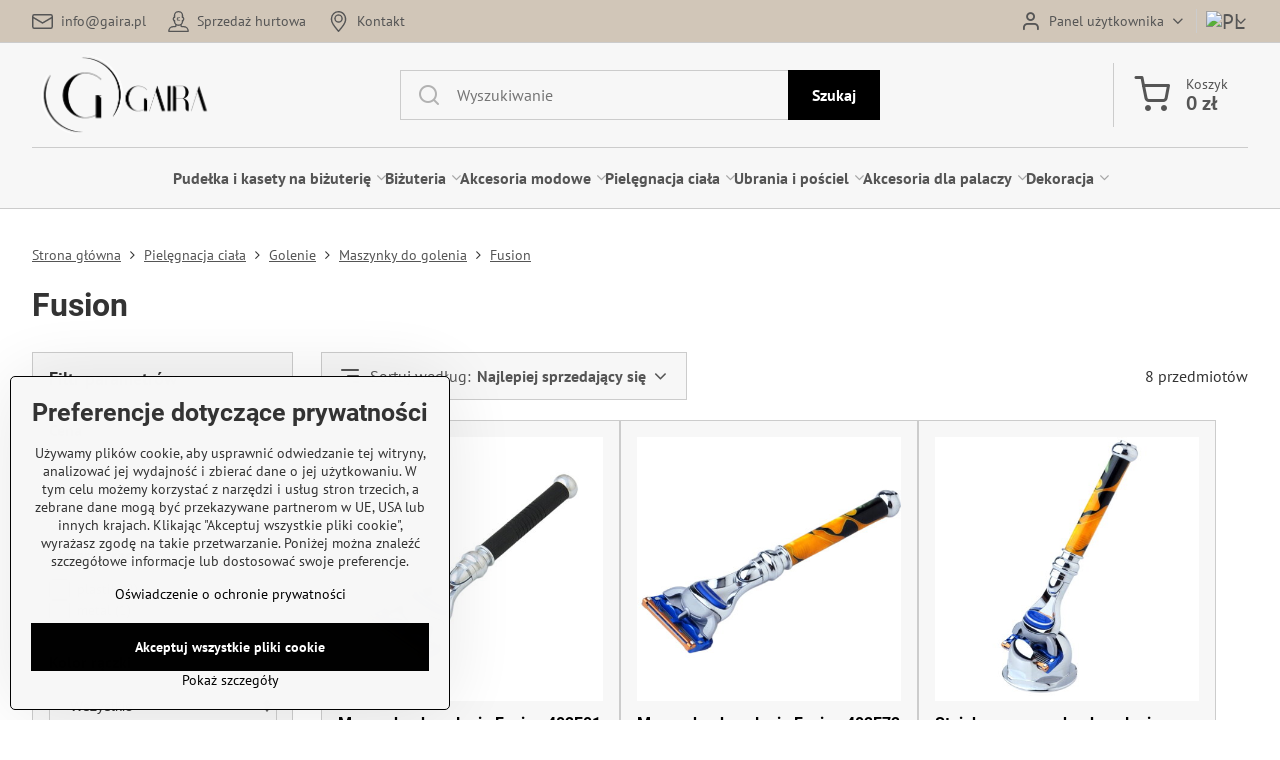

--- FILE ---
content_type: text/html; charset=UTF-8
request_url: https://www.gaira.pl/c/pielegnacja-ciala/golenie/maszynky-do-golenia/fusion
body_size: 18972
content:

<!DOCTYPE html>
<html  data-lang-code="pl" lang="pl" class="no-js s1-hasHeader1 s1-hasFixedMenu" data-lssid="825df00e3cc3">
    <head>
        <meta charset="utf-8">
        		<title>Fusion</title>
        		<meta name="viewport" content="width=device-width, initial-scale=1" />
		         
<script data-privacy-group="script">
var FloxSettings = {
'cartItems': {},'cartProducts': {},'cartType': "slider",'loginType': "slider",'regformType': "slider",'langVer': "" 
}; 
 
</script>
<script data-privacy-group="script">
FloxSettings.img_size = { 'min': "50x50",'small': "120x120",'medium': "440x440",'large': "800x800",'max': "1600x1600",'product_antn': "440x440",'product_detail': "800x800" };
</script>
    <template id="privacy_iframe_info">
    <div class="floxIframeBlockedInfo" data-func-text="Funkcjonalny" data-analytic-text="Analityczny" data-ad-text="Marketing" data-nosnippet="1">
    <div class="floxIframeBlockedInfo__common">
        <div class="likeH3">Zawartość zewnętrzna jest blokowana przez opcje prywatności</div>
        <p>Czy chcesz załadować zawartość zewnętrzną?</p>
    </div>
    <div class="floxIframeBlockedInfo__youtube">
        <div class="likeH3">Filmy z YouTube są blokowane przez opcje prywatności</div>
        <p>Czy chcesz załadować wideo Youtube?</p>
    </div>
    <div class="floxIframeBlockedInfo__buttons">
        <button class="button floxIframeBlockedInfo__once">Zezwól raz</button>
        <button class="button floxIframeBlockedInfo__always" >Zezwalaj zawsze - zgadzam się z typem pliku cookie: </button>
    </div>
    <a class="floxIframeBlockedLink__common" href=""><i class="fa fa-external-link"></i> Otwórz zawartość w nowym oknie</a>
    <a class="floxIframeBlockedLink__youtube" href=""><i class="fa fa-external-link"></i> Otwórz wideo w nowym oknie</a>
</div>
</template>
<script type="text/javascript" data-privacy-group="script">
FloxSettings.options={},FloxSettings.options.MANDATORY=1,FloxSettings.options.FUNC=2,FloxSettings.options.ANALYTIC=4,FloxSettings.options.AD=8;
FloxSettings.options.fullConsent=15;FloxSettings.options.maxConsent=15;FloxSettings.options.consent=0,localStorage.getItem("floxConsent")&&(FloxSettings.options.consent=parseInt(localStorage.getItem("floxConsent")));FloxSettings.options.sync=1;FloxSettings.google_consent2_options={},FloxSettings.google_consent2_options.AD_DATA=1,FloxSettings.google_consent2_options.AD_PERSON=2;FloxSettings.google_consent2_options.consent=-1,localStorage.getItem("floxGoogleConsent2")&&(FloxSettings.google_consent2_options.consent=parseInt(localStorage.getItem("floxGoogleConsent2")));const privacyIsYoutubeUrl=function(e){return e.includes("youtube.com/embed")||e.includes("youtube-nocookie.com/embed")},privacyIsGMapsUrl=function(e){return e.includes("google.com/maps/embed")||/maps\.google\.[a-z]{2,3}\/maps/i.test(e)},privacyGetPrivacyGroup=function(e){var t="";if(e.getAttribute("data-privacy-group")?t=e.getAttribute("data-privacy-group"):e.closest("*[data-privacy-group]")&&(t=e.closest("*[data-privacy-group]").getAttribute("data-privacy-group")),"IFRAME"===e.tagName){let r=e.src||"";privacyIsYoutubeUrl(r)&&(e.setAttribute("data-privacy-group","func"),t="func"),privacyIsGMapsUrl(r)&&(e.setAttribute("data-privacy-group","func"),t="func")}return"regular"===t&&(t="script"),t},privacyBlockScriptNode=function(e){e.type="javascript/blocked";let t=function(r){"javascript/blocked"===e.getAttribute("type")&&r.preventDefault(),e.removeEventListener("beforescriptexecute",t)};e.addEventListener("beforescriptexecute",t)},privacyHandleScriptTag=function(e){let t=privacyGetPrivacyGroup(e);if(t){if("script"===t)return;"mandatory"===t||"func"===t&&FloxSettings.options.consent&FloxSettings.options.FUNC||"analytic"===t&&FloxSettings.options.consent&FloxSettings.options.ANALYTIC||"ad"===t&&FloxSettings.options.consent&FloxSettings.options.AD||privacyBlockScriptNode(e)}else FloxSettings.options.allow_unclassified||privacyBlockScriptNode(e)},privacyShowPlaceholder=function(e){let t=privacyGetPrivacyGroup(e);var r=document.querySelector("#privacy_iframe_info").content.cloneNode(!0),i=r.querySelector(".floxIframeBlockedInfo__always");i.textContent=i.textContent+r.firstElementChild.getAttribute("data-"+t+"-text"),r.firstElementChild.setAttribute("data-"+t,"1"),r.firstElementChild.removeAttribute("data-func-text"),r.firstElementChild.removeAttribute("data-analytic-text"),r.firstElementChild.removeAttribute("data-ad-text");let o=e.parentNode.classList.contains("blockYoutube");if(e.style.height){let a=e.style.height,c=e.style.width;e.setAttribute("data-privacy-style-height",a),r.firstElementChild.style.setProperty("--iframe-h",a),r.firstElementChild.style.setProperty("--iframe-w",c),e.style.height="0"}else if(e.getAttribute("height")){let n=e.getAttribute("height").replace("px",""),l=e.getAttribute("width").replace("px","");e.setAttribute("data-privacy-height",n),n.includes("%")?r.firstElementChild.style.setProperty("--iframe-h",n):r.firstElementChild.style.setProperty("--iframe-h",n+"px"),l.includes("%")?r.firstElementChild.style.setProperty("--iframe-w",l):r.firstElementChild.style.setProperty("--iframe-w",l+"px"),e.setAttribute("height",0)}else if(o&&e.parentNode.style.maxHeight){let s=e.parentNode.style.maxHeight,p=e.parentNode.style.maxWidth;r.firstElementChild.style.setProperty("--iframe-h",s),r.firstElementChild.style.setProperty("--iframe-w",p)}let u=e.getAttribute("data-privacy-src")||"";privacyIsYoutubeUrl(u)?(r.querySelector(".floxIframeBlockedInfo__common").remove(),r.querySelector(".floxIframeBlockedLink__common").remove(),r.querySelector(".floxIframeBlockedLink__youtube").setAttribute("href",u.replace("/embed/","/watch?v="))):u?(r.querySelector(".floxIframeBlockedInfo__youtube").remove(),r.querySelector(".floxIframeBlockedLink__youtube").remove(),r.querySelector(".floxIframeBlockedLink__common").setAttribute("href",u)):(r.querySelector(".floxIframeBlockedInfo__once").remove(),r.querySelector(".floxIframeBlockedInfo__youtube").remove(),r.querySelector(".floxIframeBlockedLink__youtube").remove(),r.querySelector(".floxIframeBlockedLink__common").remove(),r.querySelector(".floxIframeBlockedInfo__always").classList.add("floxIframeBlockedInfo__always--reload")),e.parentNode.insertBefore(r,e.nextSibling),o&&e.parentNode.classList.add("blockYoutube--blocked")},privacyHidePlaceholderIframe=function(e){var t=e.nextElementSibling;if(t&&t.classList.contains("floxIframeBlockedInfo")){let r=e.parentNode.classList.contains("blockYoutube");r&&e.parentNode.classList.remove("blockYoutube--blocked"),e.getAttribute("data-privacy-style-height")?e.style.height=e.getAttribute("data-privacy-style-height"):e.getAttribute("data-privacy-height")?e.setAttribute("height",e.getAttribute("data-privacy-height")):e.classList.contains("invisible")&&e.classList.remove("invisible"),t.remove()}},privacyBlockIframeNode=function(e){var t=e.src||"";""===t&&e.getAttribute("data-src")&&(t=e.getAttribute("data-src")),e.setAttribute("data-privacy-src",t),e.removeAttribute("src"),!e.classList.contains("floxNoPrivacyPlaceholder")&&(!e.style.width||parseInt(e.style.width)>200)&&(!e.getAttribute("width")||parseInt(e.getAttribute("width"))>200)&&(!e.style.height||parseInt(e.style.height)>200)&&(!e.getAttribute("height")||parseInt(e.getAttribute("height"))>200)&&(!e.style.display||"none"!==e.style.display)&&(!e.style.visibility||"hidden"!==e.style.visibility)&&privacyShowPlaceholder(e)},privacyHandleIframeTag=function(e){let t=privacyGetPrivacyGroup(e);if(t){if("script"===t||"mandatory"===t)return;if("func"===t&&FloxSettings.options.consent&FloxSettings.options.FUNC)return;if("analytic"===t&&FloxSettings.options.consent&FloxSettings.options.ANALYTIC||"ad"===t&&FloxSettings.options.consent&FloxSettings.options.AD)return;privacyBlockIframeNode(e)}else{if(FloxSettings.options.allow_unclassified)return;privacyBlockIframeNode(e)}},privacyHandleYoutubeGalleryItem=function(e){if(!(FloxSettings.options.consent&FloxSettings.options.FUNC)){var t=e.closest(".gallery").getAttribute("data-preview-height"),r=e.getElementsByTagName("img")[0],i=r.getAttribute("src").replace(t+"/"+t,"800/800");r.classList.contains("flox-lazy-load")&&(i=r.getAttribute("data-src").replace(t+"/"+t,"800/800")),e.setAttribute("data-href",e.getAttribute("href")),e.setAttribute("href",i),e.classList.replace("ytb","ytbNoConsent")}},privacyBlockPrivacyElementNode=function(e){e.classList.contains("floxPrivacyPlaceholder")?(privacyShowPlaceholder(e),e.classList.add("invisible")):e.style.display="none"},privacyHandlePrivacyElementNodes=function(e){let t=privacyGetPrivacyGroup(e);if(t){if("script"===t||"mandatory"===t)return;if("func"===t&&FloxSettings.options.consent&FloxSettings.options.FUNC)return;if("analytic"===t&&FloxSettings.options.consent&FloxSettings.options.ANALYTIC||"ad"===t&&FloxSettings.options.consent&FloxSettings.options.AD)return;privacyBlockPrivacyElementNode(e)}else{if(FloxSettings.options.allow_unclassified)return;privacyBlockPrivacyElementNode(e)}};function privacyLoadScriptAgain(e){var t=document.getElementsByTagName("head")[0],r=document.createElement("script");r.src=e.getAttribute("src"),t.appendChild(r),e.parentElement.removeChild(e)}function privacyExecuteScriptAgain(e){var t=document.getElementsByTagName("head")[0],r=document.createElement("script");r.textContent=e.textContent,t.appendChild(r),e.parentElement.removeChild(e)}function privacyEnableScripts(){document.querySelectorAll('script[type="javascript/blocked"]').forEach(e=>{let t=privacyGetPrivacyGroup(e);(FloxSettings.options.consent&FloxSettings.options.ANALYTIC&&t.includes("analytic")||FloxSettings.options.consent&FloxSettings.options.AD&&t.includes("ad")||FloxSettings.options.consent&FloxSettings.options.FUNC&&t.includes("func"))&&(e.getAttribute("src")?privacyLoadScriptAgain(e):privacyExecuteScriptAgain(e))})}function privacyEnableIframes(){document.querySelectorAll("iframe[data-privacy-src]").forEach(e=>{let t=privacyGetPrivacyGroup(e);if(!(FloxSettings.options.consent&FloxSettings.options.ANALYTIC&&t.includes("analytic")||FloxSettings.options.consent&FloxSettings.options.AD&&t.includes("ad")||FloxSettings.options.consent&FloxSettings.options.FUNC&&t.includes("func")))return;privacyHidePlaceholderIframe(e);let r=e.getAttribute("data-privacy-src");e.setAttribute("src",r),e.removeAttribute("data-privacy-src")})}function privacyEnableYoutubeGalleryItems(){FloxSettings.options.consent&FloxSettings.options.FUNC&&(document.querySelectorAll(".ytbNoConsent").forEach(e=>{e.setAttribute("href",e.getAttribute("data-href")),e.classList.replace("ytbNoConsent","ytb")}),"function"==typeof initGalleryPlugin&&initGalleryPlugin())}function privacyEnableBlockedContent(e,t){document.querySelectorAll(".floxCaptchaCont").length&&(e&FloxSettings.options.FUNC)!=(t&FloxSettings.options.FUNC)?window.location.reload():(privacyEnableScripts(),privacyEnableIframes(),privacyEnableYoutubeGalleryItems(),"function"==typeof FloxSettings.privacyEnableScriptsCustom&&FloxSettings.privacyEnableScriptsCustom())}
function privacyUpdateConsent(){ FloxSettings.ga4&&"function"==typeof gtag&&gtag("consent","update",{ad_storage:FloxSettings.options.consent&FloxSettings.options.AD?"granted":"denied",analytics_storage:FloxSettings.options.consent&FloxSettings.options.ANALYTIC?"granted":"denied",functionality_storage:FloxSettings.options.consent&FloxSettings.options.FUNC?"granted":"denied",personalization_storage:FloxSettings.options.consent&FloxSettings.options.FUNC?"granted":"denied",security_storage:FloxSettings.options.consent&FloxSettings.options.FUNC?"granted":"denied",ad_user_data:FloxSettings.google_consent2_options.consent>-1&&FloxSettings.google_consent2_options.consent&FloxSettings.google_consent2_options.AD_DATA?"granted":"denied",ad_personalization:FloxSettings.google_consent2_options.consent>-1&&FloxSettings.google_consent2_options.consent&FloxSettings.google_consent2_options.AD_PERSON?"granted":"denied"});FloxSettings.gtm&&(gtag("consent","update",{ad_storage:FloxSettings.options.consent&FloxSettings.options.AD?"granted":"denied",analytics_storage:FloxSettings.options.consent&FloxSettings.options.ANALYTIC?"granted":"denied",functionality_storage:FloxSettings.options.consent&FloxSettings.options.FUNC?"granted":"denied",personalization_storage:FloxSettings.options.consent&FloxSettings.options.FUNC?"granted":"denied",security_storage:FloxSettings.options.consent&FloxSettings.options.FUNC?"granted":"denied",ad_user_data:FloxSettings.google_consent2_options.consent>-1&&FloxSettings.google_consent2_options.consent&FloxSettings.google_consent2_options.AD_DATA?"granted":"denied",ad_personalization:FloxSettings.google_consent2_options.consent>-1&&FloxSettings.google_consent2_options.consent&FloxSettings.google_consent2_options.AD_PERSON?"granted":"denied"}),dataLayer.push({cookie_consent:{marketing:FloxSettings.options.consent&FloxSettings.options.AD?"granted":"denied",analytics:FloxSettings.options.consent&FloxSettings.options.ANALYTIC?"granted":"denied"},event:"cookie_consent"}));if(FloxSettings.sklik&&FloxSettings.sklik.active){var e={rtgId:FloxSettings.sklik.seznam_retargeting_id,consent:FloxSettings.options.consent&&FloxSettings.options.consent&FloxSettings.options.ANALYTIC?1:0};"category"===FloxSettings.sklik.pageType?(e.category=FloxSettings.sklik.category,e.pageType=FloxSettings.sklik.pageType):"offerdetail"===FloxSettings.sklik.pagetype&&(e.itemId=FloxSettings.sklik.itemId,e.pageType=FloxSettings.sklik.pageType),window.rc&&window.rc.retargetingHit&&window.rc.retargetingHit(e)}"function"==typeof loadCartFromLS&&"function"==typeof saveCartToLS&&(loadCartFromLS(),saveCartToLS());}
const observer=new MutationObserver(e=>{e.forEach(({addedNodes:e})=>{e.forEach(e=>{if(FloxSettings.options.consent!==FloxSettings.options.maxConsent){if(1===e.nodeType&&"SCRIPT"===e.tagName)return privacyHandleScriptTag(e);if(1===e.nodeType&&"IFRAME"===e.tagName)return privacyHandleIframeTag(e);if(1===e.nodeType&&"A"===e.tagName&&e.classList.contains("ytb"))return privacyHandleYoutubeGalleryItem(e);if(1===e.nodeType&&"SCRIPT"!==e.tagName&&"IFRAME"!==e.tagName&&e.classList.contains("floxPrivacyElement"))return privacyHandlePrivacyElementNodes(e)}1===e.nodeType&&(e.classList.contains("mainPrivacyModal")||e.classList.contains("mainPrivacyBar"))&&(FloxSettings.options.consent>0&&!FloxSettings.options.forceShow&&-1!==FloxSettings.google_consent2_options.consent?e.style.display="none":FloxSettings.options.consent>0&&-1===FloxSettings.google_consent2_options.consent?e.classList.add("hideBWConsentOptions"):-1!==FloxSettings.google_consent2_options.consent&&e.classList.add("hideGC2ConsentOptions"))})})});observer.observe(document.documentElement,{childList:!0,subtree:!0}),document.addEventListener("DOMContentLoaded",function(){observer.disconnect()});const createElementBackup=document.createElement;document.createElement=function(...e){if("script"!==e[0].toLowerCase())return createElementBackup.bind(document)(...e);let n=createElementBackup.bind(document)(...e);return n.setAttribute("data-privacy-group","script"),n};
</script>

<meta name="referrer" content="no-referrer-when-downgrade">


<link rel="canonical" href="https://www.gaira.pl/c/pielegnacja-ciala/golenie/maszynky-do-golenia/fusion">
    

<meta property="og:title" content="Fusion">

<meta property="og:url" content="https://www.gaira.pl/c/pielegnacja-ciala/golenie/maszynky-do-golenia/fusion">
<meta property="og:description" content="">

<meta name="twitter:card" content="summary_large_image">
<meta name="twitter:title" content="Fusion">
<meta name="twitter:description" content="">


    <meta property="og:type" content="website">
                <script data-privacy-group="script" type="application/ld+json">
{
    "@context": "https://schema.org",
    "@type": "WebPage",
    "name": "Fusion",
    "description": ""}
</script>

<link rel="dns-prefetch" href="https://www.byznysweb.cz">
<link rel="preconnect" href="https://www.byznysweb.cz/" crossorigin>
<style type="text/css">
        

@font-face {
  font-family: 'PT Sans';
  font-style: normal;
  font-display: swap;
  font-weight: 400;
  src: local(''),
       url('https://www.byznysweb.cz/templates/bw-fonts/pt-sans-v17-latin-ext_latin-regular.woff2') format('woff2'),
       url('https://www.byznysweb.cz/templates/bw-fonts/pt-sans-v17-latin-ext_latin-regular.woff') format('woff');
}


@font-face {
  font-family: 'PT Sans';
  font-style: normal;
  font-display: swap;
  font-weight: 700;
  src: local(''),
       url('https://www.byznysweb.cz/templates/bw-fonts/pt-sans-v17-latin-ext_latin-700.woff2') format('woff2'),
       url('https://www.byznysweb.cz/templates/bw-fonts/pt-sans-v17-latin-ext_latin-700.woff') format('woff');
}

@font-face {
  font-family: 'Roboto';
  font-style: normal;
  font-display: swap;
  font-weight: 400;
  src: local(''),
       url('https://www.byznysweb.cz/templates/bw-fonts/roboto-v30-latin-ext_latin-regular.woff2') format('woff2'),
       url('https://www.byznysweb.cz/templates/bw-fonts/roboto-v30-latin-ext_latin-regular.woff') format('woff');
}


@font-face {
  font-family: 'Roboto';
  font-style: normal;
  font-display: swap;
  font-weight: 700;
  src: local(''),
       url('https://www.byznysweb.cz/templates/bw-fonts/roboto-v30-latin-ext_latin-700.woff2') format('woff2'),
       url('https://www.byznysweb.cz/templates/bw-fonts/roboto-v30-latin-ext_latin-700.woff') format('woff');
}
</style>

<link rel="preload" href="/erp-templates/skins/flat/universal/fonts/fontawesome-webfont.woff2" as="font" type="font/woff2" crossorigin>
<link href="/erp-templates/260119150557/universal.css" rel="stylesheet" type="text/css" media="all">  




  
<script data-privacy-group="regular">
    window.dataLayer = window.dataLayer || [];
    function gtag(){ dataLayer.push(arguments); }
    if(FloxSettings.options) {
        if(FloxSettings.options.consent) {
          gtag('consent', 'default', {
              'ad_storage': (FloxSettings.options.consent & FloxSettings.options.AD)?'granted':'denied',
              'analytics_storage': (FloxSettings.options.consent & FloxSettings.options.ANALYTIC)?'granted':'denied',
              'functionality_storage': (FloxSettings.options.consent & FloxSettings.options.FUNC)?'granted':'denied',
              'personalization_storage': (FloxSettings.options.consent & FloxSettings.options.FUNC)?'granted':'denied',
              'security_storage': (FloxSettings.options.consent & FloxSettings.options.FUNC)?'granted':'denied',
              'ad_user_data': ((FloxSettings.google_consent2_options.consent > -1) && FloxSettings.google_consent2_options.consent & FloxSettings.google_consent2_options.AD_DATA)?'granted':'denied',
              'ad_personalization': ((FloxSettings.google_consent2_options.consent > -1) && FloxSettings.google_consent2_options.consent & FloxSettings.google_consent2_options.AD_PERSON)?'granted':'denied'              
          });
          dataLayer.push({ 'cookie_consent': {
            'marketing': (FloxSettings.options.consent & FloxSettings.options.AD)?'granted':'denied',
            'analytics': (FloxSettings.options.consent & FloxSettings.options.ANALYTIC)?'granted':'denied'
          } });
        } else {
          gtag('consent', 'default', {
              'ad_storage': 'denied',
              'analytics_storage': 'denied',
              'functionality_storage': 'denied',
              'personalization_storage': 'denied',
              'security_storage': 'denied',
              'ad_user_data': 'denied',
              'ad_personalization': 'denied'
          });      
          dataLayer.push({ 'cookie_consent': {
            'marketing': 'denied',
            'analytics': 'denied'
            } 
          });    
        }    
    }
    
    dataLayer.push({
        'pageType' : 'category',
        'value': '0',
        'currency': 'PLN',
        'contentIds': []
            });
 
    FloxSettings.currency = 'PLN';
    FloxSettings.gtm = { 'init': true, 'container_id': 'GTM-NJG87GN', 'page_type': 'category' };
    </script>

    <!-- Google Tag Manager HEAD -->
<script data-privacy-group="regular">(function(w,d,s,l,i){w[l]=w[l]||[];w[l].push({'gtm.start':
new Date().getTime(),event:'gtm.js'});var f=d.getElementsByTagName(s)[0],
j=d.createElement(s),dl=l!='dataLayer'?'&l='+l:'';j.async=true;j.src=
'//www.googletagmanager.com/gtm.js?id='+i+dl;f.parentNode.insertBefore(j,f);
})(window,document,'script','dataLayer','GTM-NJG87GN');</script>
 
<script data-privacy-group="mandatory">
    FloxSettings.trackerData = {
                    'cartIds': []
            };
    </script>    <!-- Global site tag (gtag.js) - Google Analytics -->
    <script async src="https://www.googletagmanager.com/gtag/js?id=G-VKRHRP0WXV" data-privacy-group="regular"></script>    
    <script data-privacy-group="regular">
        window.dataLayer = window.dataLayer || [];
        function gtag(){ dataLayer.push(arguments); }
        if(FloxSettings.options) {
          if(FloxSettings.options.consent) {
            gtag('consent', 'default', {
              'ad_storage': (FloxSettings.options.consent & FloxSettings.options.AD)?'granted':'denied',
              'analytics_storage': (FloxSettings.options.consent & FloxSettings.options.ANALYTIC)?'granted':'denied',
              'functionality_storage': (FloxSettings.options.consent & FloxSettings.options.FUNC)?'granted':'denied',
              'personalization_storage': (FloxSettings.options.consent & FloxSettings.options.FUNC)?'granted':'denied',
              'security_storage': (FloxSettings.options.consent & FloxSettings.options.FUNC)?'granted':'denied',
              'ad_user_data': ((FloxSettings.google_consent2_options.consent > -1) && FloxSettings.google_consent2_options.consent & FloxSettings.google_consent2_options.AD_DATA)?'granted':'denied',
              'ad_personalization': ((FloxSettings.google_consent2_options.consent > -1) && FloxSettings.google_consent2_options.consent & FloxSettings.google_consent2_options.AD_PERSON)?'granted':'denied',
              'wait_for_update': 500
            });  
          } else {
            gtag('consent', 'default', {
              'ad_storage': 'denied',
              'analytics_storage': 'denied',
              'functionality_storage': 'denied',
              'personalization_storage': 'denied',
              'security_storage': 'denied',
              'ad_user_data': 'denied',
              'ad_personalization': 'denied',
              'wait_for_update': 500
            });  
          }
        }
        gtag('js', new Date());
     
        gtag('set', { 'currency': 'PLN' }); 
      
    

    FloxSettings.ga4 = 1;
    FloxSettings.gtagID = 'G-VKRHRP0WXV';
    gtag('config', 'G-VKRHRP0WXV',{  'groups': 'ga4' });   

  
    </script>   
 
    <link rel="shortcut icon" href="/files/na--vrh-bez-na--zvu-5.png">
    <link rel="icon" href="/files/na--vrh-bez-na--zvu-5.png?refresh" type="image/x-icon">

		<script data-privacy-group="script">
			FloxSettings.cartType = "same_page";
			FloxSettings.loginType = "custom";
			FloxSettings.regformType = "custom";
		</script>
												<style>
			:root {
				--s1-accentTransparent: #00000017;
				--s1-accentComplement: #fff;
				--s1-maccentComplement: #000;
				--s1-menuBgComplementTransparent: #000b;
				--s1-menuBgComplementTransparent2: #0002;
				--s1-menuBgComplement: #000;
				--s1-accentDark: #000000;
			}
		</style>

		</head>
<body class="s1-pt-category ">
    
    <noscript class="noprint">
        <div id="noscript">
            Javascript nie jest obecnie obsługiwany/wyłączony przez tę przeglądarkę. Aby wyświetlić tę stronę w zamierzonej formie, należy użyć przeglądarki obsługującej Javascript.
            <br>Aby uzyskać pomoc, zobacz <a href="https://www.enable-javascript.com/" target="_blank">Enable-Javascript.com</a>.
        </div>
    </noscript>
    
    <div class="oCont remodal-bg">
																								
						

	
	<section class="s1-headerTop s1-headerTop-style1 noprint">
		<div class="s1-cont flex ai-c">
							<div class="s1-headerTop-left">
					                        <div id="box-id-top_header_left" class="pagebox">
                                                        	<nav class="s1-topNav">
		<ul class="s1-topNav-items">
																				<li class="s1-topNav-item ">
						<a class="s1-topNav-link " href="mailto:info@gaira.pl" >
															    <i class="navIcon navIconBWSet imgIcon50"><svg xmlns="http://www.w3.org/2000/svg" width="34.079" height="24.679" viewBox="0 0 34.079 24.679" fill="currentColor">
  <path d="M48.018,22.66H21.982a4.027,4.027,0,0,0-4.022,4.022V43.318a4.028,4.028,0,0,0,4.022,4.022H48.018a4.028,4.028,0,0,0,4.022-4.022V26.682A4.027,4.027,0,0,0,48.018,22.66ZM21.982,25.084H48.018a1.6,1.6,0,0,1,1.6,1.6v.843L35.068,36.016l-14.684-8.7v-.629A1.6,1.6,0,0,1,21.982,25.084ZM48.018,44.916H21.982a1.6,1.6,0,0,1-1.6-1.6V30.128l14.061,8.336a1.208,1.208,0,0,0,1.229,0l13.942-8.137V43.318A1.6,1.6,0,0,1,48.018,44.916Z" transform="translate(-17.96 -22.66)"/>
</svg>
</i>

														<span class="s1-topNav-linkText">info@gaira.pl</span>
						</a>
					</li>
																								<li class="s1-topNav-item ">
						<a class="s1-topNav-link " href="/hurtowy" >
															    <i class="navIcon navIconBWSet imgIcon50"><svg xmlns="http://www.w3.org/2000/svg" width="35.705" height="36.328" viewBox="0 0 35.705 36.328" fill="currentColor">
    <path d="M44.133,42.8H41.124a.561.561,0,0,1-.56-.561V40.389a8.811,8.811,0,0,0,2.491-4.548,1.152,1.152,0,0,0,.018-.2V34.21a2.556,2.556,0,0,0,1.8-2.438v-2.3a2.556,2.556,0,0,0-1.845-2.452V24.5a7.67,7.67,0,0,0-7.662-7.661h-.728A7.67,7.67,0,0,0,26.974,24.5v2.521a2.556,2.556,0,0,0-1.845,2.452v2.3a2.556,2.556,0,0,0,1.8,2.438v1.428a1.152,1.152,0,0,0,.018.2,8.814,8.814,0,0,0,2.491,4.548v1.848a.561.561,0,0,1-.56.561H25.867a8.73,8.73,0,0,0-8.72,8.72v.5a1.147,1.147,0,0,0,1.146,1.146H51.707a1.147,1.147,0,0,0,1.146-1.146v-.5A8.73,8.73,0,0,0,44.133,42.8ZM28.073,32.031h-.394a.259.259,0,0,1-.258-.259v-2.3a.259.259,0,0,1,.258-.259h.441a1.147,1.147,0,0,0,1.146-1.146V24.5a5.375,5.375,0,0,1,5.37-5.369h.728a5.375,5.375,0,0,1,5.37,5.369v3.568a1.147,1.147,0,0,0,1.146,1.146h.441a.259.259,0,0,1,.258.259v2.3a.259.259,0,0,1-.258.259h-.394a1.147,1.147,0,0,0-1.146,1.146v2.344a5.886,5.886,0,0,1-11.562,0V33.177A1.147,1.147,0,0,0,28.073,32.031Zm7.072,18.841H19.471a6.439,6.439,0,0,1,6.4-5.783h3.009a2.855,2.855,0,0,0,2.851-2.852v-.316a8.436,8.436,0,0,0,2.844.651,1.177,1.177,0,0,0,.254.03c.06,0,.115-.008.175-.009s.115.009.176.009a1.168,1.168,0,0,0,.253-.03,8.43,8.43,0,0,0,2.844-.651v.316a2.855,2.855,0,0,0,2.851,2.852h3.009a6.439,6.439,0,0,1,6.4,5.783Z" transform="translate(-17.147 -16.836)"/>
    <path d="M32.274,30.8a.415.415,0,0,0,0,.829h.164a2.626,2.626,0,0,0,2.919,2.283,2.989,2.989,0,0,0,2.389-1.041.469.469,0,0,0,.1-.289.519.519,0,0,0-.521-.52.577.577,0,0,0-.414.212,1.86,1.86,0,0,1-1.551.636,1.56,1.56,0,0,1-1.744-1.281h1.166a.415.415,0,0,0,0-.829H33.5v-.424h1.281a.414.414,0,0,0,0-.828H33.594a1.625,1.625,0,0,1,1.763-1.388,1.79,1.79,0,0,1,1.5.675.5.5,0,0,0,.4.193.516.516,0,0,0,.52-.511.546.546,0,0,0-.106-.318,2.656,2.656,0,0,0-2.312-1.04,2.672,2.672,0,0,0-2.928,2.389h-.155a.414.414,0,0,0,0,.828h.067V30.8Z" transform="translate(-17.147 -16.836)"/>
</svg>
</i>

														<span class="s1-topNav-linkText">Sprzedaż hurtowa</span>
						</a>
					</li>
																								<li class="s1-topNav-item ">
						<a class="s1-topNav-link " href="/kontakt" >
															    <i class="navIcon navIconBWSet imgIcon50"><svg xmlns="http://www.w3.org/2000/svg" width="27.65" height="37.439" viewBox="0 0 27.65 37.439" fill="currentColor">
    <path d="M35.083,37.3a7.571,7.571,0,1,1,7.57-7.571A7.579,7.579,0,0,1,35.083,37.3Zm0-12.657a5.087,5.087,0,1,0,5.086,5.086A5.093,5.093,0,0,0,35.083,24.644Z" transform="translate(-21.175 -16.28)" />
    <path d="M35,53.72h-.014a1.242,1.242,0,0,1-.955-.465c-.746-.929-1.495-1.847-2.235-2.754-5.46-6.694-10.618-13.017-10.618-19.172a15.248,15.248,0,0,1,4.307-11.244A13.531,13.531,0,0,1,35,16.28c9.076,0,13.825,7.572,13.825,15.051,0,6.659-5.284,12.932-11.975,20.873l-.9,1.073A1.243,1.243,0,0,1,35,53.72Zm0-34.956c-5.463,0-11.341,3.932-11.341,12.565,0,5.27,4.886,11.26,10.06,17.6q.645.791,1.3,1.6c6.333-7.518,11.324-13.463,11.324-19.2a12.84,12.84,0,0,0-3.557-9.468A11.061,11.061,0,0,0,35,18.764Z" transform="translate(-21.175 -16.28)" />
</svg>
</i>

														<span class="s1-topNav-linkText">Kontakt</span>
						</a>
					</li>
									</ul>
	</nav>

                             
            </div> 
    
				</div>
										<div class="s1-headerTop-right flex ml-a">
											<div class="s1-dropDown s1-loginDropdown">
	<a href="/e/login" class="s1-dropDown-toggler">
		<i class="s1-icon s1-icon-user s1-dropDown-icon" aria-hidden="true"></i>
		<span class="s1-dropDown-title">Panel użytkownika</span>
		<i class="fa fa-angle-down s1-dropDown-arrow"></i>
	</a>
	<ul class="s1-dropDown-items">
				<li class="s1-dropDown-item">
			<a class="s1-dropDown-link" href="/e/login" data-remodal-target="s1-acc">
				<i class="s1-icon s1-icon-log-in s1-dropDown-icon"></i>
				<span class="s1-dropDown-title">Zaloguj się</span>
			</a>
		</li>
						<li class="s1-dropDown-item">
			<a class="s1-dropDown-link" href="/e/account/register">
				<i class="s1-icon s1-icon-user-plus s1-dropDown-icon"></i>
				<span class="s1-dropDown-title">Rejestracja</span>
			</a>
		</li>
    		</ul>
</div>

																	<div class="s1-flags s1-dropDown">
		<button class="s1-flags-currentLang s1-dropDown-toggler">
			<img class="s1-flag-img s1-dropDown-img" src="/erp/images/flags/flat/24/PL.png" alt="PL">
			<i class="fa fa-angle-down s1-dropDown-arrow"></i>
		</button>
		<ul class="s1-flags-dropDown s1-dropDown-items">
											<li class="s1-dropDown-item">
					<a class="s1-flags-lang s1-dropDown-link flag-cz" href="https://www.gaira.cz">
						<img class="s1-flag-img s1-dropDown-img" src="/erp/images/flags/flat/24/CZ.png" alt="CZ">
						    
							<span class="s1-flag-title s1-dropDown-title">Czech republic</span>
											</a>
				</li>
				        									<li class="s1-dropDown-item">
					<a class="s1-flags-lang s1-dropDown-link flag-sk" href="https://www.gaira.sk">
						<img class="s1-flag-img s1-dropDown-img" src="/erp/images/flags/flat/24/SK.png" alt="SK">
						    
							<span class="s1-flag-title s1-dropDown-title">Slovakia</span>
											</a>
				</li>
				        					        									<li class="s1-dropDown-item">
					<a class="s1-flags-lang s1-dropDown-link flag-en" href="https://www.gaira.eu">
						<img class="s1-flag-img s1-dropDown-img" src="/erp/images/flags/flat/24/EN.png" alt="EN">
						    
							<span class="s1-flag-title s1-dropDown-title">United Kingdom (Great Britain)</span>
											</a>
				</li>
				        									<li class="s1-dropDown-item">
					<a class="s1-flags-lang s1-dropDown-link flag-es" href="https://www.gaira.es">
						<img class="s1-flag-img s1-dropDown-img" src="/erp/images/flags/flat/24/ES.png" alt="ES">
						    
							<span class="s1-flag-title s1-dropDown-title">Spain</span>
											</a>
				</li>
				        			</ul>
	</div>

									</div>
					</div>
	</section>
<header class="s1-header s1-header-style1  noprint">
	<section class="s1-header-cont s1-cont flex">
		<div class="s1-header-logo">
							<a class="s1-imglogo" href="/"><img src="/files/399x164.png" alt="Logo"></a>
					</div>
		<div class="s1-header-actions flex">
						<div class="s1-header-search">
				<!-- search activator -->
				<div class="s1-header-action m-hide">
					<a href="/e/search" title="Szukaj" class="s1-header-actionLink s1-searchActivatorJS"><i class="s1-icon s1-icon-search"></i></a>
				</div>
					<form action="/e/search" method="get" class="siteSearchForm s1-topSearch-form">
		<div class="siteSearchCont s1-topSearch">
			<label class="s1-siteSearch-label flex">
				<i class="s1-icon s1-icon-search rm-hide"></i>
				<input data-pages="Strony" data-products="Produkty" data-categories="Kategorie" data-news="Nowości" data-brands="Producent" class="siteSearchInput" id="s1-small-search" placeholder="Wyszukiwanie" name="word" type="text" value="">
				<button class="button" type="submit">Szukaj</button>
			</label>
		</div>
	</form>

			</div>
			
												<!-- cart -->
			<div class="s1-headerCart-outer">
				            
    		<div class="s1-header-action s1-headerCart">
			<a class="s1-header-actionLink smallCart" href="/e/cart/index" title="Koszyk">
				<i class="s1-icon s1-icon-shopping-cart"></i>
				<span class="smallCartItems buttonCartInvisible invisible">0</span>
				<div class="s1-scText rl-hide">
					<span class="s1-scTitle">Koszyk</span>
					<span class="smallCartTotal smallCartPrice" data-pieces="0">0 zł</span>
				</div>
			</a>
			<div id="s1-customSmallCartCont" class="s1-smallCart-wrapper"></div>
		</div>
    
			</div>
			<!-- menu -->
						<div class="s1-header-action l-hide">
				<button aria-label="Menu" class="s1-header-actionLink s1-menuActivatorJS"><i class="s1-icon s1-icon-menu"></i></button>
			</div>
					</div>
	</section>
		<div class="s1-menu-section ">
					<div class="s1-menu-overlay s1-menuActivatorJS l-hide"></div>
			<div class="s1-menu-wrapper">
				<div class="s1-menu-header l-hide">
					Menu
					<span class="s1-menuClose s1-menuActivatorJS">✕</span>
				</div>
				<div class="s1-menu-cont s1-cont">
											                        <div id="box-id-flox_main_menu" class="pagebox">
                                                        																																<nav class="s1-menu s1-menu-center categoryTree">
						<ul class="s1-menu-items">
														
																																																																																																
											<li class="s1-menu-item  hasSubmenu s1-sub-group s1-sub-group-inlineLinks ">
							<a class="s1-menu-link " href="/c/szkatulki-i-pudelka-na-bizuterie">
																<span>Pudełka i kasety na biżuterię</span>
								<i class="s1-menuChevron fa fa-angle-right"></i>							</a>
															<ul class="s1-submenu-items level-1">
								<li class="s1-submenu-item level-1    ">
															<a href="/c/szkatulki-i-pudelka-na-bizuterie/szkatulki-na-bizuterie" class="s1-submenu-link ">
						<span>Szkatułki na biżuterię</span>
											</a>
									</li>
								<li class="s1-submenu-item level-1    ">
															<a href="/c/szkatulki-i-pudelka-na-bizuterie/pudelka-na-zegarki" class="s1-submenu-link ">
						<span>Pudełka na zegarki</span>
											</a>
									</li>
								<li class="s1-submenu-item level-1    ">
															<a href="/c/szkatulki-i-pudelka-na-bizuterie/pudelka-na-spinki-do-mankietow" class="s1-submenu-link ">
						<span>Pudełka na spinki do mankietów</span>
											</a>
									</li>
								<li class="s1-submenu-item level-1    ">
															<a href="/c/szkatulki-i-pudelka-na-bizuterie/pudelka-na-okulary" class="s1-submenu-link ">
						<span>Pudełka na okulary</span>
											</a>
									</li>
								<li class="s1-submenu-item level-1    ">
															<a href="/c/szkatulki-i-pudelka-na-bizuterie/pudelka-na-krawaty" class="s1-submenu-link ">
						<span>Pudełka na krawaty</span>
											</a>
									</li>
								<li class="s1-submenu-item level-1    ">
															<a href="/c/szkatulki-i-pudelka-na-bizuterie/pudelka-na-kosmetyki" class="s1-submenu-link ">
						<span>Pudełka na kosmetyki</span>
											</a>
									</li>
											</ul>
													</li>
																			
																																																																																																
											<li class="s1-menu-item  hasSubmenu s1-sub-group s1-sub-group-inlineLinks ">
							<a class="s1-menu-link " href="/c/bizuteria">
																<span>Biżuteria</span>
								<i class="s1-menuChevron fa fa-angle-right"></i>							</a>
															<ul class="s1-submenu-items level-1">
								<li class="s1-submenu-item level-1    ">
															<a href="/c/bizuteria/rozance" class="s1-submenu-link ">
						<span>Różańce</span>
											</a>
									</li>
								<li class="s1-submenu-item level-1    ">
															<a href="/c/bizuteria/bransoletki" class="s1-submenu-link ">
						<span>Bransoletki</span>
											</a>
									</li>
								<li class="s1-submenu-item level-1    ">
															<a href="/c/bizuteria/wisiorki" class="s1-submenu-link ">
						<span>Wisiorki</span>
											</a>
									</li>
								<li class="s1-submenu-item level-1    ">
															<a href="/c/bizuteria/naszyjniki" class="s1-submenu-link ">
						<span>Naszyjniki</span>
											</a>
									</li>
								<li class="s1-submenu-item level-1    ">
															<a href="/c/bizuteria/zegarki" class="s1-submenu-link ">
						<span>Zegarki</span>
											</a>
									</li>
								<li class="s1-submenu-item level-1    ">
															<a href="/c/bizuteria/broszki" class="s1-submenu-link ">
						<span>Broszki</span>
											</a>
									</li>
								<li class="s1-submenu-item level-1    ">
															<a href="/c/bizuteria/pudelka-bizuterii" class="s1-submenu-link ">
						<span>Pudełka biżuterii</span>
											</a>
									</li>
								<li class="s1-submenu-item level-1    ">
															<a href="/c/bizuteria/klipsy-do-szalikow" class="s1-submenu-link ">
						<span>Klipsy do szalików</span>
											</a>
									</li>
											</ul>
													</li>
																			
																																																																																																
											<li class="s1-menu-item  hasSubmenu s1-sub-group s1-sub-group-inlineLinks ">
							<a class="s1-menu-link " href="/c/akcesoria-mody">
																<span>Akcesoria modowe</span>
								<i class="s1-menuChevron fa fa-angle-right"></i>							</a>
															<ul class="s1-submenu-items level-1">
								<li class="s1-submenu-item level-1    ">
															<a href="/c/akcesoria-mody/torby-i-torebki" class="s1-submenu-link ">
						<span>Torby i torebki</span>
											</a>
									</li>
								<li class="s1-submenu-item level-1    ">
															<a href="/c/akcesoria-mody/paski" class="s1-submenu-link ">
						<span>Paski</span>
											</a>
									</li>
								<li class="s1-submenu-item level-1    ">
															<a href="/c/akcesoria-mody/krawaty-i-muszki" class="s1-submenu-link ">
						<span>Krawaty i muszki</span>
											</a>
									</li>
								<li class="s1-submenu-item level-1    ">
															<a href="/c/akcesoria-mody/spinki-do-mankietow" class="s1-submenu-link ">
						<span>Spinki do mankietów</span>
											</a>
									</li>
								<li class="s1-submenu-item level-1    ">
															<a href="/c/akcesoria-mody/dlugopisy" class="s1-submenu-link ">
						<span>Długopisy</span>
											</a>
									</li>
								<li class="s1-submenu-item level-1    ">
															<a href="/c/akcesoria-mody/portfele-i-etui" class="s1-submenu-link ">
						<span>Portfele i etui</span>
											</a>
									</li>
								<li class="s1-submenu-item level-1    ">
															<a href="/c/akcesoria-mody/breloki" class="s1-submenu-link ">
						<span>Breloki</span>
											</a>
									</li>
								<li class="s1-submenu-item level-1    ">
															<a href="/c/akcesoria-mody/okulary" class="s1-submenu-link ">
						<span>Okulary, lupy i lornetki</span>
											</a>
									</li>
								<li class="s1-submenu-item level-1    ">
															<a href="/c/akcesoria-mody/szelki" class="s1-submenu-link ">
						<span>Szelki</span>
											</a>
									</li>
											</ul>
													</li>
																			
																																																																																																
											<li class="s1-menu-item  hasSubmenu s1-sub-group s1-sub-group-inlineLinks submenuVisible">
							<a class="s1-menu-link select" href="/c/pielegnacja-ciala">
																<span>Pielęgnacja ciała</span>
								<i class="s1-menuChevron fa fa-angle-right"></i>							</a>
															<ul class="s1-submenu-items level-1">
								<li class="s1-submenu-item level-1 hasIcon  submenuVisible ">
															<a class="s1-submenu-image rl-hide" href="/c/pielegnacja-ciala/golenie">
						<img class="s1-submenu-img flox-lazy-load" data-src="/resize/e/100/100/files/pece-o-telo/holeni/doplnky/stojanky/02/stojanek-na-holeni-%282%29.jpg" alt="" loading="lazy">
					</a>
										<a href="/c/pielegnacja-ciala/golenie" class="s1-submenu-link select">
						<span>Golenie</span>
											</a>
									</li>
								<li class="s1-submenu-item level-1    ">
															<a href="/c/pielegnacja-ciala/zrelaksuj-sie" class="s1-submenu-link ">
						<span>Outdoor</span>
											</a>
									</li>
								<li class="s1-submenu-item level-1    ">
															<a href="/c/pielegnacja-ciala/narzedzia-kosmetyczne" class="s1-submenu-link ">
						<span>Narzędzia kosmetyczne</span>
											</a>
									</li>
								<li class="s1-submenu-item level-1    ">
															<a href="/c/pielegnacja-ciala/pomoce-do-masazu" class="s1-submenu-link ">
						<span>Pomoce do masażu</span>
											</a>
									</li>
								<li class="s1-submenu-item level-1    ">
															<a href="/c/pielegnacja-ciala/atomizery" class="s1-submenu-link ">
						<span>Butelki perfum</span>
											</a>
									</li>
											</ul>
													</li>
																			
																																																																																																
											<li class="s1-menu-item  hasSubmenu s1-sub-group s1-sub-group-inlineLinks ">
							<a class="s1-menu-link " href="/c/ubrania">
																<span>Ubrania i pościel</span>
								<i class="s1-menuChevron fa fa-angle-right"></i>							</a>
															<ul class="s1-submenu-items level-1">
								<li class="s1-submenu-item level-1    ">
															<a href="/c/ubrania/bodystocking" class="s1-submenu-link ">
						<span>Bodystocking</span>
											</a>
									</li>
								<li class="s1-submenu-item level-1    ">
															<a href="/c/ubrania/ponczochy" class="s1-submenu-link ">
						<span>Pończochy</span>
											</a>
									</li>
								<li class="s1-submenu-item level-1    ">
															<a href="/c/ubrania/czapki-i-kapelusze" class="s1-submenu-link ">
						<span>Czapki i kapelusze</span>
											</a>
									</li>
								<li class="s1-submenu-item level-1    ">
															<a href="/c/ubrania/szaliki" class="s1-submenu-link ">
						<span>Szaliki i szale</span>
											</a>
									</li>
								<li class="s1-submenu-item level-1    ">
															<a href="/c/ubrania/sukienki-plazowe" class="s1-submenu-link ">
						<span>Sukienki plażowe</span>
											</a>
									</li>
								<li class="s1-submenu-item level-1    ">
															<a href="/c/ubrania/stroj-kapielowy" class="s1-submenu-link ">
						<span>Strój kąpielowy</span>
											</a>
									</li>
								<li class="s1-submenu-item level-1    ">
															<a href="/c/ubrania/majtki" class="s1-submenu-link ">
						<span>Majtki</span>
											</a>
									</li>
								<li class="s1-submenu-item level-1    ">
															<a href="/c/ubrania/kosz-na-pranie" class="s1-submenu-link ">
						<span>Kosz na pranie</span>
											</a>
									</li>
											</ul>
													</li>
																			
																																																																																																
											<li class="s1-menu-item  hasSubmenu s1-sub-group s1-sub-group-inlineLinks ">
							<a class="s1-menu-link " href="/c/humidory-cygarowe">
																<span>Akcesoria dla palaczy</span>
								<i class="s1-menuChevron fa fa-angle-right"></i>							</a>
															<ul class="s1-submenu-items level-1">
								<li class="s1-submenu-item level-1    ">
															<a href="/c/humidory-cygarowe/humidory" class="s1-submenu-link ">
						<span>Humidory</span>
											</a>
									</li>
								<li class="s1-submenu-item level-1    ">
															<a href="/c/humidory-cygarowe/popielniczki" class="s1-submenu-link ">
						<span>Popielniczki</span>
											</a>
									</li>
								<li class="s1-submenu-item level-1    ">
															<a href="/c/humidory-cygarowe/rury-i-akcesoria" class="s1-submenu-link ">
						<span>Rury i akcesoria</span>
											</a>
									</li>
								<li class="s1-submenu-item level-1    ">
															<a href="/c/humidory-cygarowe/maszyny-do-skrecania-papierosow" class="s1-submenu-link ">
						<span>Maszyny do skręcania papierosów</span>
											</a>
									</li>
								<li class="s1-submenu-item level-1    ">
															<a href="/c/humidory-cygarowe/etui-na-cygara" class="s1-submenu-link ">
						<span>Etui na cygara</span>
											</a>
									</li>
								<li class="s1-submenu-item level-1    ">
															<a href="/c/humidory-cygarowe/zapalniczki" class="s1-submenu-link ">
						<span>Zapalniczki</span>
											</a>
									</li>
								<li class="s1-submenu-item level-1    ">
															<a href="/c/humidory-cygarowe/obcinacze-do-cygar" class="s1-submenu-link ">
						<span>Obcinacze do cygar</span>
											</a>
									</li>
								<li class="s1-submenu-item level-1    ">
															<a href="/c/humidory-cygarowe/butelki-kieszonkowe" class="s1-submenu-link ">
						<span>Butelki Kieszonkowe</span>
											</a>
									</li>
											</ul>
													</li>
																			
																																																																																																
											<li class="s1-menu-item  hasSubmenu s1-sub-group s1-sub-group-inlineLinks ">
							<a class="s1-menu-link " href="/c/dekoracje">
																<span>Dekoracja</span>
								<i class="s1-menuChevron fa fa-angle-right"></i>							</a>
															<ul class="s1-submenu-items level-1">
								<li class="s1-submenu-item level-1    ">
															<a href="/c/dekoracje/maluj-numerami" class="s1-submenu-link ">
						<span>Maluj numerami</span>
											</a>
									</li>
								<li class="s1-submenu-item level-1    ">
															<a href="/c/dekoracje/diamentowe-malovanie" class="s1-submenu-link ">
						<span>Diamentowe malovanie</span>
											</a>
									</li>
								<li class="s1-submenu-item level-1    ">
															<a href="/c/dekoracje/lapacze-snow" class="s1-submenu-link ">
						<span>Łapacze snów</span>
											</a>
									</li>
								<li class="s1-submenu-item level-1    ">
															<a href="/c/dekoracje/szachy" class="s1-submenu-link ">
						<span>Szachy</span>
											</a>
									</li>
								<li class="s1-submenu-item level-1    ">
															<a href="/c/dekoracje/wachlarz" class="s1-submenu-link ">
						<span>Wachlarz</span>
											</a>
									</li>
								<li class="s1-submenu-item level-1    ">
															<a href="/c/dekoracje/szydelko-i-szycie" class="s1-submenu-link ">
						<span>Szydełko i szycie</span>
											</a>
									</li>
								<li class="s1-submenu-item level-1    ">
															<a href="/c/dekoracje/lyzka-do-butow" class="s1-submenu-link ">
						<span>Łyżka do butów</span>
											</a>
									</li>
								<li class="s1-submenu-item level-1    ">
															<a href="/c/dekoracje/dyfuzory-zapachowe" class="s1-submenu-link ">
						<span>Dyfuzory zapachowe</span>
											</a>
									</li>
								<li class="s1-submenu-item level-1    ">
															<a href="/c/dekoracje/do-mebli" class="s1-submenu-link ">
						<span>Do mebli</span>
											</a>
									</li>
											</ul>
													</li>
																			
																																																																																																															
																			
										
																			
										
																			
																																																																																																
												</ul>
		</nav>
	
                        </div> 
    
										
										<div class="s1-menu-addon s1-menuAddon-sidemenu m-hide">
						                        <div id="box-id-top_header_left" class="pagebox">
                                                        	<nav class="s1-topNav">
		<ul class="s1-topNav-items">
																				<li class="s1-topNav-item ">
						<a class="s1-topNav-link " href="mailto:info@gaira.pl" >
															    <i class="navIcon navIconBWSet imgIcon50"><svg xmlns="http://www.w3.org/2000/svg" width="34.079" height="24.679" viewBox="0 0 34.079 24.679" fill="currentColor">
  <path d="M48.018,22.66H21.982a4.027,4.027,0,0,0-4.022,4.022V43.318a4.028,4.028,0,0,0,4.022,4.022H48.018a4.028,4.028,0,0,0,4.022-4.022V26.682A4.027,4.027,0,0,0,48.018,22.66ZM21.982,25.084H48.018a1.6,1.6,0,0,1,1.6,1.6v.843L35.068,36.016l-14.684-8.7v-.629A1.6,1.6,0,0,1,21.982,25.084ZM48.018,44.916H21.982a1.6,1.6,0,0,1-1.6-1.6V30.128l14.061,8.336a1.208,1.208,0,0,0,1.229,0l13.942-8.137V43.318A1.6,1.6,0,0,1,48.018,44.916Z" transform="translate(-17.96 -22.66)"/>
</svg>
</i>

														<span class="s1-topNav-linkText">info@gaira.pl</span>
						</a>
					</li>
																								<li class="s1-topNav-item ">
						<a class="s1-topNav-link " href="/hurtowy" >
															    <i class="navIcon navIconBWSet imgIcon50"><svg xmlns="http://www.w3.org/2000/svg" width="35.705" height="36.328" viewBox="0 0 35.705 36.328" fill="currentColor">
    <path d="M44.133,42.8H41.124a.561.561,0,0,1-.56-.561V40.389a8.811,8.811,0,0,0,2.491-4.548,1.152,1.152,0,0,0,.018-.2V34.21a2.556,2.556,0,0,0,1.8-2.438v-2.3a2.556,2.556,0,0,0-1.845-2.452V24.5a7.67,7.67,0,0,0-7.662-7.661h-.728A7.67,7.67,0,0,0,26.974,24.5v2.521a2.556,2.556,0,0,0-1.845,2.452v2.3a2.556,2.556,0,0,0,1.8,2.438v1.428a1.152,1.152,0,0,0,.018.2,8.814,8.814,0,0,0,2.491,4.548v1.848a.561.561,0,0,1-.56.561H25.867a8.73,8.73,0,0,0-8.72,8.72v.5a1.147,1.147,0,0,0,1.146,1.146H51.707a1.147,1.147,0,0,0,1.146-1.146v-.5A8.73,8.73,0,0,0,44.133,42.8ZM28.073,32.031h-.394a.259.259,0,0,1-.258-.259v-2.3a.259.259,0,0,1,.258-.259h.441a1.147,1.147,0,0,0,1.146-1.146V24.5a5.375,5.375,0,0,1,5.37-5.369h.728a5.375,5.375,0,0,1,5.37,5.369v3.568a1.147,1.147,0,0,0,1.146,1.146h.441a.259.259,0,0,1,.258.259v2.3a.259.259,0,0,1-.258.259h-.394a1.147,1.147,0,0,0-1.146,1.146v2.344a5.886,5.886,0,0,1-11.562,0V33.177A1.147,1.147,0,0,0,28.073,32.031Zm7.072,18.841H19.471a6.439,6.439,0,0,1,6.4-5.783h3.009a2.855,2.855,0,0,0,2.851-2.852v-.316a8.436,8.436,0,0,0,2.844.651,1.177,1.177,0,0,0,.254.03c.06,0,.115-.008.175-.009s.115.009.176.009a1.168,1.168,0,0,0,.253-.03,8.43,8.43,0,0,0,2.844-.651v.316a2.855,2.855,0,0,0,2.851,2.852h3.009a6.439,6.439,0,0,1,6.4,5.783Z" transform="translate(-17.147 -16.836)"/>
    <path d="M32.274,30.8a.415.415,0,0,0,0,.829h.164a2.626,2.626,0,0,0,2.919,2.283,2.989,2.989,0,0,0,2.389-1.041.469.469,0,0,0,.1-.289.519.519,0,0,0-.521-.52.577.577,0,0,0-.414.212,1.86,1.86,0,0,1-1.551.636,1.56,1.56,0,0,1-1.744-1.281h1.166a.415.415,0,0,0,0-.829H33.5v-.424h1.281a.414.414,0,0,0,0-.828H33.594a1.625,1.625,0,0,1,1.763-1.388,1.79,1.79,0,0,1,1.5.675.5.5,0,0,0,.4.193.516.516,0,0,0,.52-.511.546.546,0,0,0-.106-.318,2.656,2.656,0,0,0-2.312-1.04,2.672,2.672,0,0,0-2.928,2.389h-.155a.414.414,0,0,0,0,.828h.067V30.8Z" transform="translate(-17.147 -16.836)"/>
</svg>
</i>

														<span class="s1-topNav-linkText">Sprzedaż hurtowa</span>
						</a>
					</li>
																								<li class="s1-topNav-item ">
						<a class="s1-topNav-link " href="/kontakt" >
															    <i class="navIcon navIconBWSet imgIcon50"><svg xmlns="http://www.w3.org/2000/svg" width="27.65" height="37.439" viewBox="0 0 27.65 37.439" fill="currentColor">
    <path d="M35.083,37.3a7.571,7.571,0,1,1,7.57-7.571A7.579,7.579,0,0,1,35.083,37.3Zm0-12.657a5.087,5.087,0,1,0,5.086,5.086A5.093,5.093,0,0,0,35.083,24.644Z" transform="translate(-21.175 -16.28)" />
    <path d="M35,53.72h-.014a1.242,1.242,0,0,1-.955-.465c-.746-.929-1.495-1.847-2.235-2.754-5.46-6.694-10.618-13.017-10.618-19.172a15.248,15.248,0,0,1,4.307-11.244A13.531,13.531,0,0,1,35,16.28c9.076,0,13.825,7.572,13.825,15.051,0,6.659-5.284,12.932-11.975,20.873l-.9,1.073A1.243,1.243,0,0,1,35,53.72Zm0-34.956c-5.463,0-11.341,3.932-11.341,12.565,0,5.27,4.886,11.26,10.06,17.6q.645.791,1.3,1.6c6.333-7.518,11.324-13.463,11.324-19.2a12.84,12.84,0,0,0-3.557-9.468A11.061,11.061,0,0,0,35,18.764Z" transform="translate(-21.175 -16.28)" />
</svg>
</i>

														<span class="s1-topNav-linkText">Kontakt</span>
						</a>
					</li>
									</ul>
	</nav>

                             
            </div> 
    
					</div>
					
										<div class="s1-menu-addon s1-menuAddon-account m-hide">
						<div class="s1-dropDown s1-loginDropdown">
	<a href="/e/login" class="s1-dropDown-toggler">
		<i class="s1-icon s1-icon-user s1-dropDown-icon" aria-hidden="true"></i>
		<span class="s1-dropDown-title">Panel użytkownika</span>
		<i class="fa fa-angle-down s1-dropDown-arrow"></i>
	</a>
	<ul class="s1-dropDown-items">
				<li class="s1-dropDown-item">
			<a class="s1-dropDown-link" href="/e/login" data-remodal-target="s1-acc">
				<i class="s1-icon s1-icon-log-in s1-dropDown-icon"></i>
				<span class="s1-dropDown-title">Zaloguj się</span>
			</a>
		</li>
						<li class="s1-dropDown-item">
			<a class="s1-dropDown-link" href="/e/account/register">
				<i class="s1-icon s1-icon-user-plus s1-dropDown-icon"></i>
				<span class="s1-dropDown-title">Rejestracja</span>
			</a>
		</li>
    		</ul>
</div>

					</div>
					
										<div class="s1-menu-addon s1-menuAddon-flags m-hide">
							<div class="s1-flags s1-dropDown">
		<button class="s1-flags-currentLang s1-dropDown-toggler">
			<img class="s1-flag-img s1-dropDown-img" src="/erp/images/flags/flat/24/PL.png" alt="PL">
			<i class="fa fa-angle-down s1-dropDown-arrow"></i>
		</button>
		<ul class="s1-flags-dropDown s1-dropDown-items">
											<li class="s1-dropDown-item">
					<a class="s1-flags-lang s1-dropDown-link flag-cz" href="https://www.gaira.cz">
						<img class="s1-flag-img s1-dropDown-img" src="/erp/images/flags/flat/24/CZ.png" alt="CZ">
						    
							<span class="s1-flag-title s1-dropDown-title">Czech republic</span>
											</a>
				</li>
				        									<li class="s1-dropDown-item">
					<a class="s1-flags-lang s1-dropDown-link flag-sk" href="https://www.gaira.sk">
						<img class="s1-flag-img s1-dropDown-img" src="/erp/images/flags/flat/24/SK.png" alt="SK">
						    
							<span class="s1-flag-title s1-dropDown-title">Slovakia</span>
											</a>
				</li>
				        					        									<li class="s1-dropDown-item">
					<a class="s1-flags-lang s1-dropDown-link flag-en" href="https://www.gaira.eu">
						<img class="s1-flag-img s1-dropDown-img" src="/erp/images/flags/flat/24/EN.png" alt="EN">
						    
							<span class="s1-flag-title s1-dropDown-title">United Kingdom (Great Britain)</span>
											</a>
				</li>
				        									<li class="s1-dropDown-item">
					<a class="s1-flags-lang s1-dropDown-link flag-es" href="https://www.gaira.es">
						<img class="s1-flag-img s1-dropDown-img" src="/erp/images/flags/flat/24/ES.png" alt="ES">
						    
							<span class="s1-flag-title s1-dropDown-title">Spain</span>
											</a>
				</li>
				        			</ul>
	</div>

					</div>
					
									</div>
			</div>
			</div>
</header>
			<div class="s1-scrollObserve" data-body-class="scrolled"></div>

																										
			
			
			
						
									
																	
			
							<div id="main" class="basic">
					<div class="iCont s1-layout-basic">
						<div id="content" class="mainColumn">
        
						
										



<div id="product-list-c348" class="productList  s1-filterSide"     data-use-block="0" data-category-id="348" data-category-title="Fusion"
     data-playlist-348="01386bd6"     data-type="grid" data-fulltext=""     data-per-page="15"
     data-pagination-limit="15" data-order-by="best_selling" data-order-desc="0"
     data-page="0" data-variant-filter="0"
	 data-continue-loading="999"
     data-continue-loading-count="999"
      data-in-stock="0"	              data-price-min="122" data-price-max="250"
        data-price-from="122" data-price-to="250"
     >

													<div class="boxNP s1-titleAlign">
													<div class="boxHeader boxRow">
								<ul class="breadcrumbs" itemscope itemtype="https://schema.org/BreadcrumbList">
					    <li class="s1-bc-rm-hide">
        <a href="/">
            <span>Strona główna</span>
        </a>
    </li>
    				        <li itemprop="itemListElement" itemscope itemtype="https://schema.org/ListItem" class="s1-bc-rm-hide">
            <i class="fa fa-angle-right s1-bc-rm-hide"></i>
            <a href="/c/pielegnacja-ciala" itemprop="item">
				<span itemprop="name">Pielęgnacja ciała</span>
            </a>
            <meta itemprop="position" content="1">
        </li>
    				        <li itemprop="itemListElement" itemscope itemtype="https://schema.org/ListItem" class="s1-bc-rm-hide">
            <i class="fa fa-angle-right s1-bc-rm-hide"></i>
            <a href="/c/pielegnacja-ciala/golenie" itemprop="item">
				<span itemprop="name">Golenie</span>
            </a>
            <meta itemprop="position" content="2">
        </li>
    									        <li itemprop="itemListElement" itemscope itemtype="https://schema.org/ListItem" >
            <i class="fa fa-angle-right s1-bc-rm-hide"></i>
            <a href="/c/pielegnacja-ciala/golenie/maszynky-do-golenia" itemprop="item">
				<i class="fa fa-angle-left s1-bc-m-hide m-hide noprint"></i><span itemprop="name">Maszynky do golenia</span>
            </a>
            <meta itemprop="position" content="3">
        </li>
    				        <li itemprop="itemListElement" itemscope itemtype="https://schema.org/ListItem" class="s1-bc-rm-hide">
            <i class="fa fa-angle-right s1-bc-rm-hide"></i>
            <a href="/c/pielegnacja-ciala/golenie/maszynky-do-golenia/fusion" itemprop="item">
				<span itemprop="name">Fusion</span>
            </a>
            <meta itemprop="position" content="4">
        </li>
    </ul>
							</div>
																											<h1 class="productListTitle">
																			Fusion
																	</h1>
													
											</div>
				
							
			
							<div class="s1-categoryCols s1-block">
					<div class="s1-categoryCols-right">
														<div class="s1-baseSort s1-animate flex ai-c">
				<div class="s1-dropDown s1-sortLinks">
			<button class="s1-dropDown-toggler">
				<i class="s1-icon s1-icon-bar-chart s1-dropDown-icon fa-fw" aria-hidden="true"></i>
				<span class="s1-dropDown-title rm-hide">Sortuj według:</span>
									<span class="s1-sortLink-current">Najlepiej sprzedający się</span>
								<i class="fa fa-angle-down s1-dropDown-arrow"></i>
			</button>
			<div class="s1-dropDown-items">
				<span data-srt="title" data-dsc="0" class="s1-dropDown-link s1-sortLink "><span class="s1-dropDown-title">Tytuł</span></span>
				<span data-srt="position" data-dsc="0" class="s1-dropDown-link s1-sortLink "><span class="s1-dropDown-title">Pozycja</span></span>
				<span data-srt="age" data-dsc="0" class="s1-dropDown-link s1-sortLink "><span class="s1-dropDown-title">Najnowszy</span></span>
									<span data-srt="best_selling" data-dsc="1" class="s1-dropDown-link s1-sortLink active"><span class="s1-dropDown-title">Najlepiej sprzedający się</span></span>
													<span data-srt="price" data-dsc="0" class="s1-dropDown-link s1-sortLink "><span class="s1-dropDown-title">Cena</span><i class="fa fa-long-arrow-up" aria-hidden="true"></i></span>
					<span data-srt="price" data-dsc="1" class="s1-dropDown-link s1-sortLink "><span class="s1-dropDown-title">Cena</span><i class="fa fa-long-arrow-down" aria-hidden="true"></i></span>
																	<span data-srt="stock" data-dsc="0" class="s1-dropDown-link s1-sortLink "><span class="s1-dropDown-title">W magazynie najpierw</span></span>
							</div>
		</div>
				<p class="s1-listCount"><span class="productCount">8</span> <span class="productCountWord">przedmiotów</span></p>
				<div class="s1-filterTogglerCont ">
			<a href="#" class="button s1-filterActivatorJS"><i class="s1-icon s1-icon-filter s1-icon-big" aria-hidden="true"></i> Filtr parametrów</a>
		</div>
			</div>

		<div class="s1-filterRes invisible">
		<div class="s1-filterResetButtons">	</div>
		<a href="https://www.gaira.pl/c/pielegnacja-ciala/golenie/maszynky-do-golenia/fusion" class="s1-filterReset">Usunąć wszystkie</a>
	</div>
	
												<div class="s1-products products clear
          "
     data-productlist-empty-filter-text="Żaden produkt nie pasuje do bieżącego filtra." data-productlist-empty-text="Brak produktów w tej kategorii.">
    <div class="productsLoadingOverlay"></div>
        <ul class="productListFGrid columns3 clear" data-column-count="3">
                	<li class="s1-gridItem s1-itemBuyable productListItemJS" data-href="/p/563/maszynka-do-golenia-fusion-402f01" data-pid="563" >
		<div class="s1-gridItem-imageCont">
			<a class="s1-gridItem-imageLink s1-altImg-link productListLink" href="/p/563/maszynka-do-golenia-fusion-402f01">
				<noscript>
					<img
						class="no-js-image"
						src="/resize/e/440/440/files/pece-o-telo/holeni/white-background/image00014.jpeg"
						alt="Maszynka do golenia Fusion 402F01"
						title="Maszynka do golenia Fusion 402F01"
					/>
				</noscript>
				<img
					src="data:image/svg+xml,%3Csvg xmlns='http://www.w3.org/2000/svg' viewBox='0 0 440 440' width='330' %3E%3C/svg%3E"
					data-src="/resize/e/440/440/files/pece-o-telo/holeni/white-background/image00014.jpeg"
					alt="Maszynka do golenia Fusion 402F01"
					title="Maszynka do golenia Fusion 402F01"
					class="s1-mainImg flox-lazy-load"
					width="330"
					height="330"
				/>
			</a>
								</div>
		<div class="s1-gridItem-actions">
					</div>
		<div class="s1-gridItem-title">
			
						<h3 class="s1-listProductTitle"><a class="productListLink" href="/p/563/maszynka-do-golenia-fusion-402f01">Maszynka do golenia Fusion 402F01</a></h3>
			
			<p class="s1-gridItem-description">
				Elegancka golarka Gillette Fusion. Uchwyt jest wykonany z polerowanego i szlifowanego metalu. Dzięki wyrafinowanemu wzornictwu i chropowatej powierzchni maszynka zapewnia komfort. Dostarczany w pudełku upominkowym.
			</p>
			
		</div>
		<div class="s1-gridItem-cartCont">
									<div class="s1-gridItem-info">
														<p class="productListGridWarehouseStatus" >
						<span class="s1-gridItem-status"  style="color:#00A800">
														W magazynie
													</span>
												<span class="s1-gridItem-whQty invisible">(7 szt)</span>
											</p>
																	<div class="s1-gridItem-priceCont s1-listPricing">
					        													<p class="price"><span data-s1ttip="z VAT">			250 zł		</span></p>
									    
				</div>
							</div>
						<div class="s1-gridItem-buttons noprint">
												<form action="/e/cart/add" method="post" class="cartInfo formCartAdd customCart inList" data-product-id="563" data-value="206.61157024793">
    <input type="hidden" name="product_id" value="563">
        								        <label class="s1-qty">
			<span class="s1-qty-down disabled"><i class="s1-icon s1-icon-chevron-down"></i></span>
			<input class="s1-qty-input" name="qty" value="1" type="number" min="1" step="1">
						<span class="s1-qty-up"><i class="s1-icon s1-icon-chevron-up"></i></span>
		</label>
        <button type="submit">
			<i class="s1-icon s1-icon-shopping-cart s1-atc-icon"></i>
			<span class="s1-atc-title">Do Koszyka</span>
		</button>
    </form>

										</div>
		</div>
		
    <div class="productListItemAnalyticsData invisible" data-id="563" data-product-id="563" data-name="Maszynka do golenia Fusion 402F01" 
         data-price="206.61"
                              data-brand="Gaira®"                     data-category="Fusion"                     data-list="Fusion"
         ></div>

	</li>

                	<li class="s1-gridItem s1-itemBuyable productListItemJS" data-href="/p/565/maszynka-do-golenia-fusion-402f72" data-pid="565"  data-img-alt="/resize/e/440/440/files/pece-o-telo/holeni/white-background/402f72-%281%29.jpg">
		<div class="s1-gridItem-imageCont">
			<a class="s1-gridItem-imageLink s1-altImg-link productListLink" href="/p/565/maszynka-do-golenia-fusion-402f72">
				<noscript>
					<img
						class="no-js-image"
						src="/resize/e/440/440/files/pece-o-telo/holeni/white-background/image00018.jpg"
						alt="Maszynka do golenia Fusion 402F72"
						title="Maszynka do golenia Fusion 402F72"
					/>
				</noscript>
				<img
					src="data:image/svg+xml,%3Csvg xmlns='http://www.w3.org/2000/svg' viewBox='0 0 440 440' width='330' %3E%3C/svg%3E"
					data-src="/resize/e/440/440/files/pece-o-telo/holeni/white-background/image00018.jpg"
					alt="Maszynka do golenia Fusion 402F72"
					title="Maszynka do golenia Fusion 402F72"
					class="s1-mainImg flox-lazy-load"
					width="330"
					height="330"
				/>
			</a>
								</div>
		<div class="s1-gridItem-actions">
					</div>
		<div class="s1-gridItem-title">
			
						<h3 class="s1-listProductTitle"><a class="productListLink" href="/p/565/maszynka-do-golenia-fusion-402f72">Maszynka do golenia Fusion 402F72</a></h3>
			
			<p class="s1-gridItem-description">
				Elegancka golarka Gillette Fusion. Uchwyt wykonany jest z polerowanego i szlifowanego metalu w połączeniu z tworzywem sztucznym. Dzięki wyrafinowanemu wzornictwu i chropowatej powierzchni maszynka zapewnia komfort. Dostarczany w pudełku upominkowym.
			</p>
			
		</div>
		<div class="s1-gridItem-cartCont">
									<div class="s1-gridItem-info">
														<p class="productListGridWarehouseStatus" >
						<span class="s1-gridItem-status"  style="color:#00A800">
														W magazynie
													</span>
												<span class="s1-gridItem-whQty invisible">(5 szt)</span>
											</p>
																	<div class="s1-gridItem-priceCont s1-listPricing">
					        													<p class="price"><span data-s1ttip="z VAT">			250 zł		</span></p>
									    
				</div>
							</div>
						<div class="s1-gridItem-buttons noprint">
												<form action="/e/cart/add" method="post" class="cartInfo formCartAdd customCart inList" data-product-id="565" data-value="206.61157024793">
    <input type="hidden" name="product_id" value="565">
        								        <label class="s1-qty">
			<span class="s1-qty-down disabled"><i class="s1-icon s1-icon-chevron-down"></i></span>
			<input class="s1-qty-input" name="qty" value="1" type="number" min="1" step="1">
						<span class="s1-qty-up"><i class="s1-icon s1-icon-chevron-up"></i></span>
		</label>
        <button type="submit">
			<i class="s1-icon s1-icon-shopping-cart s1-atc-icon"></i>
			<span class="s1-atc-title">Do Koszyka</span>
		</button>
    </form>

										</div>
		</div>
		
    <div class="productListItemAnalyticsData invisible" data-id="565" data-product-id="565" data-name="Maszynka do golenia Fusion 402F72" 
         data-price="206.61"
                              data-brand="Gaira®"                     data-category="Fusion"                     data-list="Fusion"
         ></div>

	</li>

                	<li class="s1-gridItem s1-itemBuyable productListItemJS" data-href="/p/545/stojak-na-maszynku-do-golenia-fusion-4021m3" data-pid="545"  data-img-alt="/resize/e/440/440/files/pece-o-telo/holeni/fotky-s-byilym-pozadim/3-%2837%29.jpeg">
		<div class="s1-gridItem-imageCont">
			<a class="s1-gridItem-imageLink s1-altImg-link productListLink" href="/p/545/stojak-na-maszynku-do-golenia-fusion-4021m3">
				<noscript>
					<img
						class="no-js-image"
						src="/resize/e/440/440/files/pece-o-telo/holeni/white-background/image00160.jpeg"
						alt="Stojak na maszynku do golenia Fusion 4021M3"
						title="Stojak na maszynku do golenia Fusion 4021M3"
					/>
				</noscript>
				<img
					src="data:image/svg+xml,%3Csvg xmlns='http://www.w3.org/2000/svg' viewBox='0 0 440 440' width='330' %3E%3C/svg%3E"
					data-src="/resize/e/440/440/files/pece-o-telo/holeni/white-background/image00160.jpeg"
					alt="Stojak na maszynku do golenia Fusion 4021M3"
					title="Stojak na maszynku do golenia Fusion 4021M3"
					class="s1-mainImg flox-lazy-load"
					width="330"
					height="330"
				/>
			</a>
								</div>
		<div class="s1-gridItem-actions">
					</div>
		<div class="s1-gridItem-title">
			
						<h3 class="s1-listProductTitle"><a class="productListLink" href="/p/545/stojak-na-maszynku-do-golenia-fusion-4021m3">Stojak na maszynku do golenia Fusion 4021M3</a></h3>
			
			<p class="s1-gridItem-description">
				Praktyczny stabilny metalowy uchwyt na golarkę z głowicą Fusion.
			</p>
			
		</div>
		<div class="s1-gridItem-cartCont">
									<div class="s1-gridItem-info">
														<p class="productListGridWarehouseStatus" >
						<span class="s1-gridItem-status"  style="color:#00A800">
														W magazynie
													</span>
												<span class="s1-gridItem-whQty invisible">(5 szt)</span>
											</p>
																	<div class="s1-gridItem-priceCont s1-listPricing">
					        													<p class="price"><span data-s1ttip="z VAT">			122 zł		</span></p>
									    
				</div>
							</div>
						<div class="s1-gridItem-buttons noprint">
												<form action="/e/cart/add" method="post" class="cartInfo formCartAdd customCart inList" data-product-id="545" data-value="100.82644628099">
    <input type="hidden" name="product_id" value="545">
        								        <label class="s1-qty">
			<span class="s1-qty-down disabled"><i class="s1-icon s1-icon-chevron-down"></i></span>
			<input class="s1-qty-input" name="qty" value="1" type="number" min="1" step="1">
						<span class="s1-qty-up"><i class="s1-icon s1-icon-chevron-up"></i></span>
		</label>
        <button type="submit">
			<i class="s1-icon s1-icon-shopping-cart s1-atc-icon"></i>
			<span class="s1-atc-title">Do Koszyka</span>
		</button>
    </form>

										</div>
		</div>
		
    <div class="productListItemAnalyticsData invisible" data-id="545" data-product-id="545" data-name="Stojak na maszynku do golenia Fusion 4021M3" 
         data-price="100.83"
                              data-brand="Gaira®"                     data-category="Fusion"                     data-list="Fusion"
         ></div>

	</li>

                	<li class="s1-gridItem s1-itemBuyable productListItemJS" data-href="/p/566/maszynka-do-golenia-fusion-402f73" data-pid="566"  data-img-alt="/resize/e/440/440/files/pece-o-telo/holeni/strojky-na-holeni/02/fusion/402f73.jpg">
		<div class="s1-gridItem-imageCont">
			<a class="s1-gridItem-imageLink s1-altImg-link productListLink" href="/p/566/maszynka-do-golenia-fusion-402f73">
				<noscript>
					<img
						class="no-js-image"
						src="/resize/e/440/440/files/pece-o-telo/holeni/strojky-na-holeni/02/fusion/402f73a.jpg"
						alt="Maszynka do golenia Fusion 402F73"
						title="Maszynka do golenia Fusion 402F73"
					/>
				</noscript>
				<img
					src="data:image/svg+xml,%3Csvg xmlns='http://www.w3.org/2000/svg' viewBox='0 0 440 440' width='330' %3E%3C/svg%3E"
					data-src="/resize/e/440/440/files/pece-o-telo/holeni/strojky-na-holeni/02/fusion/402f73a.jpg"
					alt="Maszynka do golenia Fusion 402F73"
					title="Maszynka do golenia Fusion 402F73"
					class="s1-mainImg flox-lazy-load"
					width="330"
					height="330"
				/>
			</a>
								</div>
		<div class="s1-gridItem-actions">
					</div>
		<div class="s1-gridItem-title">
			
						<h3 class="s1-listProductTitle"><a class="productListLink" href="/p/566/maszynka-do-golenia-fusion-402f73">Maszynka do golenia Fusion 402F73</a></h3>
			
			<p class="s1-gridItem-description">
				Elegancka golarka Gillette Fusion. Uchwyt jest wykonany z polerowanego i szlifowanego metalu. Dzięki wyrafinowanemu wzornictwu i chropowatej powierzchni maszynka zapewnia komfort. Dostarczany w pudełku upominkowym.
			</p>
			
		</div>
		<div class="s1-gridItem-cartCont">
									<div class="s1-gridItem-info">
														<p class="productListGridWarehouseStatus" >
						<span class="s1-gridItem-status"  style="color:#00A800">
														W magazynie
													</span>
												<span class="s1-gridItem-whQty invisible">(4 szt)</span>
											</p>
																	<div class="s1-gridItem-priceCont s1-listPricing">
					        													<p class="price"><span data-s1ttip="z VAT">			240 zł		</span></p>
									    
				</div>
							</div>
						<div class="s1-gridItem-buttons noprint">
												<form action="/e/cart/add" method="post" class="cartInfo formCartAdd customCart inList" data-product-id="566" data-value="198.34710743802">
    <input type="hidden" name="product_id" value="566">
        								        <label class="s1-qty">
			<span class="s1-qty-down disabled"><i class="s1-icon s1-icon-chevron-down"></i></span>
			<input class="s1-qty-input" name="qty" value="1" type="number" min="1" step="1">
						<span class="s1-qty-up"><i class="s1-icon s1-icon-chevron-up"></i></span>
		</label>
        <button type="submit">
			<i class="s1-icon s1-icon-shopping-cart s1-atc-icon"></i>
			<span class="s1-atc-title">Do Koszyka</span>
		</button>
    </form>

										</div>
		</div>
		
    <div class="productListItemAnalyticsData invisible" data-id="566" data-product-id="566" data-name="Maszynka do golenia Fusion 402F73" 
         data-price="198.35"
                              data-brand="Gaira®"                     data-category="Fusion"                     data-list="Fusion"
         ></div>

	</li>

                	<li class="s1-gridItem s1-itemBuyable productListItemJS" data-href="/p/564/maszynka-do-golenia-fusion-402f71" data-pid="564"  data-img-alt="/resize/e/440/440/files/pece-o-telo/holeni/white-background/402f72-%281%29.jpg">
		<div class="s1-gridItem-imageCont">
			<a class="s1-gridItem-imageLink s1-altImg-link productListLink" href="/p/564/maszynka-do-golenia-fusion-402f71">
				<noscript>
					<img
						class="no-js-image"
						src="/resize/e/440/440/files/pece-o-telo/holeni/white-background/image00013.jpeg"
						alt="Maszynka do golenia Fusion 402F71"
						title="Maszynka do golenia Fusion 402F71"
					/>
				</noscript>
				<img
					src="data:image/svg+xml,%3Csvg xmlns='http://www.w3.org/2000/svg' viewBox='0 0 440 440' width='330' %3E%3C/svg%3E"
					data-src="/resize/e/440/440/files/pece-o-telo/holeni/white-background/image00013.jpeg"
					alt="Maszynka do golenia Fusion 402F71"
					title="Maszynka do golenia Fusion 402F71"
					class="s1-mainImg flox-lazy-load"
					width="330"
					height="330"
				/>
			</a>
								</div>
		<div class="s1-gridItem-actions">
					</div>
		<div class="s1-gridItem-title">
			
						<h3 class="s1-listProductTitle"><a class="productListLink" href="/p/564/maszynka-do-golenia-fusion-402f71">Maszynka do golenia Fusion 402F71</a></h3>
			
			<p class="s1-gridItem-description">
				Elegancka golarka Gillette Fusion. Uchwyt wykonany jest z polerowanego i szlifowanego metalu w połączeniu z tworzywem sztucznym. Dzięki wyrafinowanemu wzornictwu i chropowatej powierzchni maszynka zapewnia komfort. Dostarczany w pudełku upominkowym.
			</p>
			
		</div>
		<div class="s1-gridItem-cartCont">
									<div class="s1-gridItem-info">
														<p class="productListGridWarehouseStatus" >
						<span class="s1-gridItem-status"  style="color:#00A800">
														W magazynie
													</span>
												<span class="s1-gridItem-whQty invisible">(3 szt)</span>
											</p>
																	<div class="s1-gridItem-priceCont s1-listPricing">
					        													<p class="price"><span data-s1ttip="z VAT">			250 zł		</span></p>
									    
				</div>
							</div>
						<div class="s1-gridItem-buttons noprint">
												<form action="/e/cart/add" method="post" class="cartInfo formCartAdd customCart inList" data-product-id="564" data-value="206.61157024793">
    <input type="hidden" name="product_id" value="564">
        								        <label class="s1-qty">
			<span class="s1-qty-down disabled"><i class="s1-icon s1-icon-chevron-down"></i></span>
			<input class="s1-qty-input" name="qty" value="1" type="number" min="1" step="1">
						<span class="s1-qty-up"><i class="s1-icon s1-icon-chevron-up"></i></span>
		</label>
        <button type="submit">
			<i class="s1-icon s1-icon-shopping-cart s1-atc-icon"></i>
			<span class="s1-atc-title">Do Koszyka</span>
		</button>
    </form>

										</div>
		</div>
		
    <div class="productListItemAnalyticsData invisible" data-id="564" data-product-id="564" data-name="Maszynka do golenia Fusion 402F71" 
         data-price="206.61"
                              data-brand="Gaira®"                     data-category="Fusion"                     data-list="Fusion"
         ></div>

	</li>

                	<li class="s1-gridItem s1-itemBuyable productListItemJS" data-href="/p/3400/maszynka-do-golenia-fusion-402f95-10" data-pid="3400"  data-img-alt="/resize/e/440/440/files/pece-o-telo/holeni/strojky-na-holeni/402f95/402f95f.jpeg">
		<div class="s1-gridItem-imageCont">
			<a class="s1-gridItem-imageLink s1-altImg-link productListLink" href="/p/3400/maszynka-do-golenia-fusion-402f95-10">
				<noscript>
					<img
						class="no-js-image"
						src="/resize/e/440/440/files/pece-o-telo/holeni/strojky-na-holeni/402f95/402f95b.jpeg"
						alt="Maszynka do golenia Fusion 402F95-10"
						title="Maszynka do golenia Fusion 402F95-10"
					/>
				</noscript>
				<img
					src="data:image/svg+xml,%3Csvg xmlns='http://www.w3.org/2000/svg' viewBox='0 0 440 440' width='330' %3E%3C/svg%3E"
					data-src="/resize/e/440/440/files/pece-o-telo/holeni/strojky-na-holeni/402f95/402f95b.jpeg"
					alt="Maszynka do golenia Fusion 402F95-10"
					title="Maszynka do golenia Fusion 402F95-10"
					class="s1-mainImg flox-lazy-load"
					width="330"
					height="330"
				/>
			</a>
								</div>
		<div class="s1-gridItem-actions">
					</div>
		<div class="s1-gridItem-title">
			
						<h3 class="s1-listProductTitle"><a class="productListLink" href="/p/3400/maszynka-do-golenia-fusion-402f95-10">Maszynka do golenia Fusion 402F95-10</a></h3>
			
			<p class="s1-gridItem-description">
				Maszynka do golenia z głowicami kulkowymi Gillette Fusion Flex, które zapewniają gładkie i dokładne golenie. Rączka wykonana jest z imitacji marmuru. Dzięki wyrafinowanej konstrukcji maszynka wygodnie leży w dłoni. Maszynka jest kompatybilna ze wszystkimi wymiennymi głowicami Fusion. Stojak widoczny na zdjęciu nie jest dołączony do maszynki.
			</p>
			
		</div>
		<div class="s1-gridItem-cartCont">
									<div class="s1-gridItem-info">
														<p class="productListGridWarehouseStatus" >
						<span class="s1-gridItem-status"  style="color:#00A800">
														W magazynie
													</span>
												<span class="s1-gridItem-whQty invisible">(2 szt)</span>
											</p>
																	<div class="s1-gridItem-priceCont s1-listPricing">
					        													<p class="price"><span data-s1ttip="z VAT">			210 zł		</span></p>
									    
				</div>
							</div>
						<div class="s1-gridItem-buttons noprint">
												<form action="/e/cart/add" method="post" class="cartInfo formCartAdd customCart inList" data-product-id="3400" data-value="173.55371900826">
    <input type="hidden" name="product_id" value="3400">
        								        <label class="s1-qty">
			<span class="s1-qty-down disabled"><i class="s1-icon s1-icon-chevron-down"></i></span>
			<input class="s1-qty-input" name="qty" value="1" type="number" min="1" step="1">
						<span class="s1-qty-up"><i class="s1-icon s1-icon-chevron-up"></i></span>
		</label>
        <button type="submit">
			<i class="s1-icon s1-icon-shopping-cart s1-atc-icon"></i>
			<span class="s1-atc-title">Do Koszyka</span>
		</button>
    </form>

										</div>
		</div>
		
    <div class="productListItemAnalyticsData invisible" data-id="3400" data-product-id="3400" data-name="Maszynka do golenia Fusion 402F95-10" 
         data-price="173.55"
                              data-brand="Gaira®"                     data-category="Fusion"                     data-list="Fusion"
         ></div>

	</li>

                	<li class="s1-gridItem s1-itemBuyable productListItemJS" data-href="/p/3401/maszynka-do-golenia-fusion-402f95-11" data-pid="3401"  data-img-alt="/resize/e/440/440/files/pece-o-telo/holeni/strojky-na-holeni/402f95/402f95g.jpeg">
		<div class="s1-gridItem-imageCont">
			<a class="s1-gridItem-imageLink s1-altImg-link productListLink" href="/p/3401/maszynka-do-golenia-fusion-402f95-11">
				<noscript>
					<img
						class="no-js-image"
						src="/resize/e/440/440/files/pece-o-telo/holeni/strojky-na-holeni/402f95/402f95d.jpeg"
						alt="Maszynka do golenia Fusion 402F95-11"
						title="Maszynka do golenia Fusion 402F95-11"
					/>
				</noscript>
				<img
					src="data:image/svg+xml,%3Csvg xmlns='http://www.w3.org/2000/svg' viewBox='0 0 440 440' width='330' %3E%3C/svg%3E"
					data-src="/resize/e/440/440/files/pece-o-telo/holeni/strojky-na-holeni/402f95/402f95d.jpeg"
					alt="Maszynka do golenia Fusion 402F95-11"
					title="Maszynka do golenia Fusion 402F95-11"
					class="s1-mainImg flox-lazy-load"
					width="330"
					height="330"
				/>
			</a>
								</div>
		<div class="s1-gridItem-actions">
					</div>
		<div class="s1-gridItem-title">
			
						<h3 class="s1-listProductTitle"><a class="productListLink" href="/p/3401/maszynka-do-golenia-fusion-402f95-11">Maszynka do golenia Fusion 402F95-11</a></h3>
			
			<p class="s1-gridItem-description">
				Maszynka do golenia z głowicami kulkowymi Gillette Fusion Flex, które zapewniają gładkie i dokładne golenie. Rączka wykonana jest z imitacji marmuru. Dzięki wyrafinowanej konstrukcji maszynka wygodnie leży w dłoni. Maszynka jest kompatybilna ze wszystkimi wymiennymi głowicami Fusion. Stojak widoczny na zdjęciu nie jest dołączony do maszynki.
			</p>
			
		</div>
		<div class="s1-gridItem-cartCont">
									<div class="s1-gridItem-info">
														<p class="productListGridWarehouseStatus" >
						<span class="s1-gridItem-status"  style="color:#00A800">
														W magazynie
													</span>
												<span class="s1-gridItem-whQty invisible">(2 szt)</span>
											</p>
																	<div class="s1-gridItem-priceCont s1-listPricing">
					        													<p class="price"><span data-s1ttip="z VAT">			210 zł		</span></p>
									    
				</div>
							</div>
						<div class="s1-gridItem-buttons noprint">
												<form action="/e/cart/add" method="post" class="cartInfo formCartAdd customCart inList" data-product-id="3401" data-value="173.55371900826">
    <input type="hidden" name="product_id" value="3401">
        								        <label class="s1-qty">
			<span class="s1-qty-down disabled"><i class="s1-icon s1-icon-chevron-down"></i></span>
			<input class="s1-qty-input" name="qty" value="1" type="number" min="1" step="1">
						<span class="s1-qty-up"><i class="s1-icon s1-icon-chevron-up"></i></span>
		</label>
        <button type="submit">
			<i class="s1-icon s1-icon-shopping-cart s1-atc-icon"></i>
			<span class="s1-atc-title">Do Koszyka</span>
		</button>
    </form>

										</div>
		</div>
		
    <div class="productListItemAnalyticsData invisible" data-id="3401" data-product-id="3401" data-name="Maszynka do golenia Fusion 402F95-11" 
         data-price="173.55"
                              data-brand="Gaira®"                     data-category="Fusion"                     data-list="Fusion"
         ></div>

	</li>

                	<li class="s1-gridItem s1-itemBuyable productListItemJS" data-href="/p/3402/maszynka-do-golenia-fusion-402f95-26" data-pid="3402"  data-img-alt="/resize/e/440/440/files/pece-o-telo/holeni/strojky-na-holeni/402f95/402f95i.jpeg">
		<div class="s1-gridItem-imageCont">
			<a class="s1-gridItem-imageLink s1-altImg-link productListLink" href="/p/3402/maszynka-do-golenia-fusion-402f95-26">
				<noscript>
					<img
						class="no-js-image"
						src="/resize/e/440/440/files/pece-o-telo/holeni/strojky-na-holeni/402f95/402f95c.jpeg"
						alt="Maszynka do golenia Fusion 402F95-26"
						title="Maszynka do golenia Fusion 402F95-26"
					/>
				</noscript>
				<img
					src="data:image/svg+xml,%3Csvg xmlns='http://www.w3.org/2000/svg' viewBox='0 0 440 440' width='330' %3E%3C/svg%3E"
					data-src="/resize/e/440/440/files/pece-o-telo/holeni/strojky-na-holeni/402f95/402f95c.jpeg"
					alt="Maszynka do golenia Fusion 402F95-26"
					title="Maszynka do golenia Fusion 402F95-26"
					class="s1-mainImg flox-lazy-load"
					width="330"
					height="330"
				/>
			</a>
								</div>
		<div class="s1-gridItem-actions">
					</div>
		<div class="s1-gridItem-title">
			
						<h3 class="s1-listProductTitle"><a class="productListLink" href="/p/3402/maszynka-do-golenia-fusion-402f95-26">Maszynka do golenia Fusion 402F95-26</a></h3>
			
			<p class="s1-gridItem-description">
				Maszynka do golenia z głowicami kulkowymi Gillette Fusion Flex, które zapewniają gładkie i dokładne golenie. Rączka wykonana jest z imitacji marmuru. Dzięki wyrafinowanej konstrukcji maszynka wygodnie leży w dłoni. Maszynka jest kompatybilna ze wszystkimi wymiennymi głowicami Fusion. Stojak widoczny na zdjęciu nie jest dołączony do maszynki.
			</p>
			
		</div>
		<div class="s1-gridItem-cartCont">
									<div class="s1-gridItem-info">
														<p class="productListGridWarehouseStatus" >
						<span class="s1-gridItem-status"  style="color:#00A800">
														W magazynie
													</span>
												<span class="s1-gridItem-whQty invisible">(6 szt)</span>
											</p>
																	<div class="s1-gridItem-priceCont s1-listPricing">
					        													<p class="price"><span data-s1ttip="z VAT">			210 zł		</span></p>
									    
				</div>
							</div>
						<div class="s1-gridItem-buttons noprint">
												<form action="/e/cart/add" method="post" class="cartInfo formCartAdd customCart inList" data-product-id="3402" data-value="173.55371900826">
    <input type="hidden" name="product_id" value="3402">
        								        <label class="s1-qty">
			<span class="s1-qty-down disabled"><i class="s1-icon s1-icon-chevron-down"></i></span>
			<input class="s1-qty-input" name="qty" value="1" type="number" min="1" step="1">
						<span class="s1-qty-up"><i class="s1-icon s1-icon-chevron-up"></i></span>
		</label>
        <button type="submit">
			<i class="s1-icon s1-icon-shopping-cart s1-atc-icon"></i>
			<span class="s1-atc-title">Do Koszyka</span>
		</button>
    </form>

										</div>
		</div>
		
    <div class="productListItemAnalyticsData invisible" data-id="3402" data-product-id="3402" data-name="Maszynka do golenia Fusion 402F95-26" 
         data-price="173.55"
                              data-brand="Gaira®"                     data-category="Fusion"                     data-list="Fusion"
         ></div>

	</li>

    </ul>

    <div class="productsLoadingAppend clear"></div>
</div>
<div class="paginationContainer s1-animate boxFooter  invisible">
	<div class="s1-paginationCol">
		<a class="buttonBasic buttonInactive buttonSmall moreProducts noMoreProducts ">Nie ma więcej produktów.</a>
		<a class="button buttonSmall moreProducts loadMoreProducts invisible">Załaduj więcej produktów</a>
	</div>
	<div class="s1-paginationCol">
		<span class="pagination"></span>	</div>
</div>

					</div>
																								<div class="s1-categoryCols-left">
																	<form action="" method="get" class="productListFilterForm s1-categoryFilter" data-modif="-c348">
	<div class="s1-filter-overlay s1-filterActivatorJS l-hide"></div>
	<div class="productListFilter s1-animate">
		<div class="s1-filterHeader">Filtr parametrów <span class="s1-filterClose s1-filterActivatorJS l-hide">✕</span></div>
		<div class="s1-filterSections">
							<section class="formFieldB s1-priceFilter-section" id="price-filter-c348">
					<div class="formFieldBRow">
						<div class="formFieldBTitle">Cena</div>
						<div class="formFieldBInput priceFilterCont">
							<div class="priceSliderFlex">
    <label class="priceFilterFrom"><span class="sr-only">Od:</span><input type="number" step="any" class="textInput" value="122" name="price_from"></label>
    <label class="priceFilterTo"><span class="sr-only">Do:</span><input type="number" step="any" class="textInput" value="250" name="price_to"></label>
    <div class="priceRangeSlider">
        <div id="price-slider-c348" class="priceSliderCont "
             data-min="122" data-max="250" data-pfrom="122" data-pto="250" data-actual-from="122" data-actual-to="250"
             data-curr-round="2" data-curr-symbol="zł" data-curr-position="after"
             data-curr-1k-sepp=" " data-curr-decimal=","></div>
    </div>
</div>
						</div>
					</div>
				</section>
										<div class="s1-filterSectionGroup">
											<section class="s1-filterSection" id="variant-filter-c348">
							<div class="searchform noprint">
								                                                        			<p class="formFieldB s1-input-checkbox s1-inputName-field_56">
                        <span class="formFieldBRow">
                <span class="formFieldBTitle">
                    Materiał rączki
                                    </span>
																																																															<span class="formFieldBInput iName-field_56  ">
																			<label class="formFieldBLabel iValue-237 ">
								<input class="checkboxBox" type="checkbox" name="field_56[]" value="237" >
								<span class="formFieldBOptionTitle">plastik (2)</span>							</label>
													<label class="formFieldBLabel iValue-239 ">
								<input class="checkboxBox" type="checkbox" name="field_56[]" value="239" >
								<span class="formFieldBOptionTitle">metal (1)</span>							</label>
																							</span>
				            </span>
            </p>


                                                    
                                                    			<p class="formFieldB s1-input-select s1-inputName-field_57">
            <label class="formFieldBRow">
            <span class="formFieldBTitle">
                Kolor rączki
                            </span>
            <span class="formFieldBInput">
                                    <select class="selectInput noSelectTransform" name="field_57">
                                                    <option value="0">
                                                                    Wszystkie
                                                            </option>
                                                    <option value="242">
                                                                    czarny
                                                            </option>
                                                    <option value="243">
                                                                    czerwony
                                                            </option>
                                                    <option value="244">
                                                                    niebieski
                                                            </option>
                                                    <option value="261">
                                                                    fioletowy
                                                            </option>
                                                    <option value="262">
                                                                    żółto-czarny
                                                            </option>
                                                    <option value="509">
                                                                    biały
                                                            </option>
                                            </select>
                                <span class="toolTip">
                    <span class="toolTipText">Kolor rączki</span>
                                    </span>
            </span>
        </label>
    </p>


                                                    			<p class="formFieldB s1-input-select s1-inputName-field_60">
            <label class="formFieldBRow">
            <span class="formFieldBTitle">
                Typ głowy
                            </span>
            <span class="formFieldBInput">
                                    <select class="selectInput noSelectTransform" name="field_60">
                                                    <option value="0">
                                                                    Wszystkie
                                                            </option>
                                                    <option value="251">
                                                                    Fusion Manual
                                                            </option>
                                            </select>
                                <span class="toolTip">
                    <span class="toolTipText">Typ głowy</span>
                                    </span>
            </span>
        </label>
    </p>


                         
                  
    
							</div>
						</section>
																					<div class="s1-filterSection formFieldB s1-input-checkbox" id="instock-filter-c348">
							<div class="formFieldBRow">
								<div class="formFieldBTitle">Dostępność</div>
								<div class="formFieldBInput">
									<label class="formFieldBLabel">
										<input class="radioBox registerChange" type="radio" name="view_in_stock" value="0"  checked="checked">
										Wszystkie produkty
									</label>
									<label class="formFieldBLabel">
										<input class="radioBox registerChange" type="radio" name="view_in_stock" value="1" >
										Tylko w magazynie
									</label>
								</div>
							</div>
						</div>
																					<section class="s1-filterSection formFieldB s1-input-text" id="fulltext-filter-c348">
							<div class="formFieldBRow">
								<div class="formFieldBTitle">Wyszukaj tekst</div>
								<div class="formFieldBInput">
									<p class="sr-only">Filtruj wyniki wyszukiwania według pełnego tekstu</p>
									<input class="textInput fulltextInput registerChange" id="fulltext-input" name="fulltext" type="text" value="" placeholder="Wyszukiwanie">
								</div>
							</div>
						</section>
									</div>
					</div>
		<div class="s1-filterFooter l-hide">
			<a class="button buttonFull s1-filterActivatorJS" href="#">Potwierdzenie</a>
		</div>
	</div>
	<noscript>
		<button type="submit" class="button buttonFull">Wyślij</button>
	</noscript>
</form>

																							</div>
															</div>
			
							
							
	
					<script data-privacy-group="regular">
			FloxSettings.currencySettings = {
				symbol: 'zł',
				position: 'after',
				round: 2,
				decimals: 2,
				decimal_mark: ',',
				thousands_sep: ' '
			};
		</script>
	</div>
    
</div>
					</div>
				</div>
			
			
						
							<div class="s1-newsletter-outer noprint">
	<div class="iCont newsletter s1-newsletter">
		<div class="s1-newsletter-background"></div>
		<div class="s1-newsletter-inner">
			<div class="s1-newsletter-header">
				<i class="s1-icon s1-icon-send s1-newsletter-icon"></i>
				<div>
					<h3>Newsletter</h3>
					<p>
						<label for="newsletter-email">Zapisz się do naszego newslettera:</label>
					</p>
				</div>
			</div>
			<form class="s1-newsletter-form" action="/e/newsletters/subscribe" method="post">
				<label class="s1-newsletter-subscribeLine">
					<i class="fa fa-at rm-hide" aria-hidden="true"></i>
					<input class="textInput inputIcon" id="newsletter-email" type="email" name="email" placeholder="E-mail">
					<button class="submit submitAdd submitIcon submitIB" type="submit">Subskrybować</button>
				</label>
				
				    <div class="floxCaptchaCont secureimageCaptchaModal floxCSSModal">
        <div class="floxCSSModalContent">
            <h3 class="floxCSSModalTitle">Sprawdź kod</h3>
            <div class="floxCSSModalSimpleContent">                
                <img id="newsletter-form" src="/e/humantify.png" alt="i" />
                <div class="newsletterCapCode">
                    <input type="text" name="si" size="10" maxlength="6" />
                    <a href="#" onclick="document.getElementById('newsletter-form').src = '/e/humantify/' + Math.random(); return false"><i class="fa fa-refresh" aria-hidden="true"></i> Obraz</a>
                </div>
                <button class="button invisible">Wyślij</button>
            </div>
            <a href="" class="floxCSSModalClose floxCSSModalCloseX"><i class="fa fa-times"></i> <span class="invisible">Zamknij</span></a>                                    
        </div>
    </div>    


			</form>
		</div>
	</div>
</div>
									<div class="s1-bttCont noprint">
				<span class="s1-btt s1-scrollLink"><i class="fa fa-angle-up" aria-hidden="true"></i></span>
							</div>
			<footer class="clear s1-pageFooter noprint">
									<div class="s1-pageFooter-main">
						   
                                                
					</div>
																		<div class="s1-footerBottom iCont">
					<div class="s1-footerBottom-left">
						<div class="s1-copyrightText">© <span class="s1-copyrightYear">2026</span> Prawa autorskie</div>
						<p class="webpage-privacy-links">
    <a href="/e/privacy" class="">Preferencje dotyczące prywatności</a>
    
    <a href="/e/privacy/declaration" class="privacy_page__declaration-link">Oświadczenie o ochronie prywatności</a>
</p>

					</div>
														</div>
			</footer>
		    </div>
			<div class="remodal s1-accRemodal" data-remodal-id="s1-acc" data-remodal-options="hashTracking: false">
			<button data-remodal-action="close" class="remodal-close"></button>
			<div class="loginremod">
				<div class="formInput formLogin s1-block">
    	<form action="/e/login" method="post" data-ajax-url="/e/login/ajax_login" data-action="/e/login/auth/cclhktbo2z3a5nd8833287dlaa/pl">
        <div class="box loginbox noprint">
            <h3 class="asH1">Zaloguj się</h3>
            <div class="valErrors boxSimple"></div>

            <p class="boxSimple">
                <label class="inputLabel
               labelNewline              ">
    <span class="labelText invisible">
        E-mail:<span class="asterix">*</span>    </span>
            <input class="asd textInput" type="email" name="username" 
               maxlength="255" size="15" 
               value="" placeholder="E-mail *"
                 required="required">
                <span class="toolTip">
        <span class="toolTipText">E-mail</span>
            </span>            
</label>
			</p>
			<p class="boxSimple">
				<a href="/e/login/forgotten_password" class="s1-loginbox-link right">Zapomniane hasło</a>
                <label class="inputLabel
               labelNewline              ">
    <span class="labelText invisible">
        Hasło:<span class="asterix">*</span>    </span>
            <input class="asd textInput" type="password" name="password" 
               maxlength="255" size="15" 
               value="" placeholder="Hasło *"
                 required="required">
        <span class="showPass invisible"><i class="fa fa-fw fa-eye"></i></span>        <span class="toolTip">
        <span class="toolTipText">Hasło</span>
            </span>            
</label>
			</p>
            
            <p class="boxSimple">
                <button class="submit submitLog" type="submit">Zaloguj się</button>
            </p>
        </div>
	</form>
			<div class="s1-formLogin-section">
		<a href="/e/account/register" class="s1-loginbox-link button buttonAlternate">Zapisz się</a>
	</div>
	</div>

			</div>
		</div>
		
	
                    <div class="mainPrivacyModal mainPrivacyModal--down floxCSSModal">
            <div class="floxCSSModalContent">
                
                <div class="floxCSSModalSimpleContent">
                    <div class="privacy_page" data-nosnippet="1">
    <div class="privacy_page__text">
        <div class="likeH2">Preferencje dotyczące prywatności</div>
        Używamy plików cookie, aby usprawnić odwiedzanie tej witryny, analizować jej wydajność i zbierać dane o jej użytkowaniu. W tym celu możemy korzystać z narzędzi i usług stron trzecich, a zebrane dane mogą być przekazywane partnerom w UE, USA lub innych krajach. Klikając "Akceptuj wszystkie pliki cookie", wyrażasz zgodę na takie przetwarzanie. Poniżej można znaleźć szczegółowe informacje lub dostosować swoje preferencje.
        <p class="privacy_page__declaration-cont"><a href="/e/privacy/declaration" class="privacy_page__declaration-link">Oświadczenie o ochronie prywatności</a></p>
    </div>
    <div class="privacy_page__buttons-cont">
        <a href="" class="privacy_page__activate-selected">Pokaż szczegóły</a>
        <div class="privacy_page__buttons">
            <button id="cookie_mngr_all" class="button">Akceptuj wszystkie pliki cookie</button>
                    </div>
    </div>
    <div class="privacy_page__options privacy_page__options--hide-in-popup">
        
        <div class="floxSwitchCont floxSwitchCont--bw-consent">
            <label class="floxSwitch">
                <input type="hidden" value="1" name="cookie_mngr_mandatory" class="floxSwitchCheck screeninvisible" data-flag="1">
                <span class="floxSwitchChecked"></span>
                <span class="floxSwitchTitle">Obowiązkowe <span class="floxSwitchDetailToggle"><i class="fa fa-fw fa-chevron-down"></i></span></span>
            </label>
                        <div class="floxSwitchDetail screeninvisible">Nasza strona internetowa przechowuje dane na Twoim urządzeniu (pliki cookie i pamięci przeglądarki) w celu identyfikacji Twojej sesji i osiągnięcia podstawowej funkcjonalności platformy, komfortu przeglądania i bezpieczeństwa.</div>
                    </div>
        
                
        <div class="floxSwitchCont floxSwitchCont--bw-consent">
            <label class="floxSwitch">
                <input type="checkbox" name="cookie_mngr_func" class="floxSwitchCheck screeninvisible" data-flag="2">
                <span class="floxSwitchControl"></span>
                <span class="floxSwitchTitle">Funkcjonalny <span class="floxSwitchDetailToggle"><i class="fa fa-fw fa-chevron-down"></i></span></span>
            </label>
                        <div class="floxSwitchDetail screeninvisible">Możemy przechowywać dane na urządzeniu użytkownika (pliki cookie i pamięci przeglądarki) w celu dostarczania nieistotnych funkcji, które poprawiają komfort przeglądania, przechowywania niektórych preferencji użytkownika bez posiadania konta użytkownika lub bez logowania, korzystania ze skryptów i/lub źródeł stron trzecich, widżetów itp.</div>
                    </div>
                
                
        <div class="floxSwitchCont floxSwitchCont--bw-consent">
            <label class="floxSwitch">
                <input type="checkbox" name="cookie_mngr_analytic" class="floxSwitchCheck screeninvisible" data-flag="4">
                <span class="floxSwitchControl"></span>
                <span class="floxSwitchTitle">Analityczny <span class="floxSwitchDetailToggle"><i class="fa fa-fw fa-chevron-down"></i></span></span>
            </label>
                        <div class="floxSwitchDetail screeninvisible">Korzystanie z narzędzi analitycznych pozwala nam lepiej zrozumieć potrzeby odwiedzających i sposób, w jaki korzystają z naszej witryny. Możemy korzystać z narzędzi własnych lub zewnętrznych w celu śledzenia lub rejestrowania przeglądania naszej witryny, analizowania narzędzi lub komponentów, z którymi użytkownik wchodził w interakcję lub z których korzystał, rejestrowania zdarzeń konwersji itp.</div>
                    </div>
                        
        <div class="floxSwitchCont floxSwitchCont--bw-consent">
            <label class="floxSwitch">
                <input type="checkbox" name="cookie_mngr_ad" class="floxSwitchCheck screeninvisible" data-flag="8">
                <span class="floxSwitchControl"></span>
                <span class="floxSwitchTitle">Marketing <span class="floxSwitchDetailToggle"><i class="fa fa-fw fa-chevron-down"></i></span></span>
            </label>
                        
            <div class="floxSwitchDetail screeninvisible">Możemy korzystać z plików cookie i narzędzi stron trzecich w celu ulepszenia oferty produktów i/lub usług naszych lub naszych partnerów, jej dopasowania do użytkownika, w oparciu o produkty lub strony odwiedzone przez użytkownika w tej witrynie lub w innych witrynach.</div>
                    </div>
                        <div class="floxSwitchCont floxSwitchCont--g-consent-2">
            <label class="floxSwitch">
                <input type="checkbox" name="cookie_mngr_google_consent2_ad_data" class="floxSwitchCheck screeninvisible" data-flag="1">
                <span class="floxSwitchControl"></span>
                <span class="floxSwitchTitle">Dane użytkowników reklam <span class="floxSwitchDetailToggle"><i class="fa fa-fw fa-chevron-down"></i></span></span>
            </label>
                <div class="floxSwitchDetail screeninvisible">Użytkownik wyraża zgodę na przesyłanie danych użytkownika związanych z reklamami do Google. <a href="https://business.safety.google/privacy/" target="_blank">Więcej informacji <i class="fa fa-external-link" aria-hidden="true"></i></a></div>
        </div>
        <div class="floxSwitchCont floxSwitchCont--g-consent-2">
            <label class="floxSwitch">
                <input type="checkbox" name="cookie_mngr_google_consent2_ad_person" class="floxSwitchCheck screeninvisible" data-flag="2">
                <span class="floxSwitchControl"></span>
                <span class="floxSwitchTitle">Personalizacja reklam <span class="floxSwitchDetailToggle"><i class="fa fa-fw fa-chevron-down"></i></span></span>
            </label>
            <div class="floxSwitchDetail screeninvisible">Użytkownik wyraża zgodę na spersonalizowaną reklamę. <a href="https://business.safety.google/privacy/" target="_blank">Więcej informacji <i class="fa fa-external-link" aria-hidden="true"></i></a></div>
        </div>        
                <div class="privacy_page__buttons-cont">        
            <div class="privacy_page__buttons privacy_page__button-selected">
                <button id="cookie_mngr_selected" class="button">Zaakceptuj wybrane</button>
            </div>
        </div>
    </div>        
</div> 
                </div>
            </div>
        </div>
                <div class="mainPrivacyDeclarationModal floxCSSModal">
        <div class="floxCSSModalContent">
            <div class="floxCSSModalSimpleContent">

            </div>
            <a href="" class="floxCSSModalClose floxCSSModalCloseX"><i class="fa fa-times"></i> <span class="invisible">Zamknij</span></a>                                                
        </div>
    </div>


    <div class="oCont floxPrivacyElement" data-privacy-group="func">
        <div class="iCont captchaInfo">
            <!--googleoff: index-->
                        This site is protected by reCAPTCHA and the Google
            <a href="https://policies.google.com/privacy">Privacy Policy</a> and
            <a href="https://policies.google.com/terms">Terms of Service</a> apply.    
              
            <!--googleon: index-->
        </div>
    </div>


<div class="annoyerBarCont"></div>
<div id="slider-overlay" title="Ładowanie"></div>
<div id="slider">
        <div id="slider-login" class="sliderContent"></div>
    <div id="slider-forgotten-password" class="sliderContent"></div>
            <div id="slider-register" class="sliderContent"></div>
    <div id="slider-cart" class="sliderContent sliderNP"></div>
</div> 
    
     

<div id="fb-root"></div>
   
    
              
    
                            
        
    
    <script src="https://www.byznysweb.cz/erp-templates/43917/ca7b/flatplugins.js" data-privacy-group="script"></script>
    
        
        
               
                    
                                
                 
    
    
    <script src="https://www.byznysweb.cz/erp-templates/47515/7fd3/flat.js" data-privacy-group="script"></script>
      

 



<!-- GTM-NJG87GN -->
<!-- Google Tag Manager BODY -->
<noscript><iframe src="//www.googletagmanager.com/ns.html?id=GTM-NJG87GN"
height="0" width="0" style="display:none;visibility:hidden"></iframe></noscript>
            <script type="text/javascript" data-privacy-group="ad">
            var google_tag_params = {
                dynx_itemid: '',
                dynx_pagetype: 'offerdetail'
                            };
        </script> 

        <script type="text/javascript" data-privacy-group="ad">
                    /* <![CDATA[ */
                    var google_conversion_id = G-HH7ERGXQQW;            
                    var google_custom_params = window.google_tag_params;
                    var google_remarketing_only = true;
                    /* ]]> */
        </script>
        <script data-privacy-group="ad">
            FloxSettings.adwords = { 'gtag': false, 'conversion_id': G-HH7ERGXQQW, 'page_type': 'offerdetail', 'prefix': 'dynx_' }; 
        </script>
        <script type="text/javascript" src="//www.googleadservices.com/pagead/conversion.js" data-privacy-group="ad"></script>
        <noscript>
        <div style="display:inline;">
            <img height="1" width="1" style="border-style:none;" alt="" src="//googleads.g.doubleclick.net/pagead/viewthroughconversion/G-HH7ERGXQQW/?value=0&amp;guid=ON&amp;script=0"/>
        </div>
        </noscript>
    

   

											
		<div class="remodal s1-customCartModal" data-remodal-id="customCartModal" data-remodal-options="hashTracking: false, modifier: s1-ccm">
			<button data-remodal-action="close" class="remodal-close"></button>
			<div class="s1-ccmHeader asH3 flex ai-c"><i class="s1-icon s1-icon-check-circle-full" aria-hidden="true"></i><span class="s1-ccmHeader-title">Produkt został dodany do koszyka</span></div>
			<div class="s1-ccmErrors s1-blockSmaller"></div>
			<div class="s1-ccmInner s1-blockSmaller flex ai-c">
				<div class="s1-ccmImg-cont"><img class="s1-ccmImg" /></div>
				<div class="s1-ccmTextCont">
					<div class="s1-ccmTitleCont">
						<div class="s1-ccmTitle"></div>
						<div class="s1-ccmVars"></div>
					</div>
					<div class="s1-ccmQty-cont">
						<span class="s1-ccmQty"></span>
						<span class="s1-ccmQty-unit" data-text-pc="szt" data-text-pcs="szt"></span>
						<span class="s1-ccmQty-unitCalc invisible"></span>
					</div>
					<div class="s1-ccmPrice" ></div>
				</div>
			</div>
			<div class="s1-ccmFooter">
				<a data-remodal-action="close" class="remodalcancel s1-underline-link rm-hide"><i class="fa fa-angle-left" aria-hidden="true"></i> <span class="s1-underline-text">Kontynuować zakupy</span></a>
				<div class="s1-ccmFSI invisible">
					<div class="s1-ccmFSI-text"	data-text-free='Masz prawo do <strong>bezpłatnej wysyłki</strong>!' data-text-not-free='Kup za kolejne <strong>XYZ</strong> i uzyskaj <strong>bezpłatną dostawę</strong>!'></div>
					<div class="s1-ccmFSI-range invisible"></div>
				</div>
				<a class="button buttonBasic s1-submitCart" href="/e/cart/index">Koszyk <i class="s1-icon s1-icon-chevron-right" aria-hidden="true"></i></a>
			</div>
			<div class="s1-ccmAlternatives"></div>
		</div>
	
	
	<script data-privacy-group="script" src="/erp-templates/skins/verona/universal/script.min.js?v260119150557"></script>

	<script data-privacy-group="script">
		var s1_const = {
			addedToCartText: "Produkt został dodany do koszyka",
			shoppingCartText: "Koszyk",
			cartUrl: "/e/cart/index",
			titleText: "Tytuł",
			descriptionText: "Opis",
			priceText: "Cena",
			availabilityText: "Dostępność",
			viewText: "Zobacz",
			producerText: "Producent",
			parametersText: "Filtr parametrów",
			variantsText: "Warianty"
		};
	</script>
	
</body>
</html>
